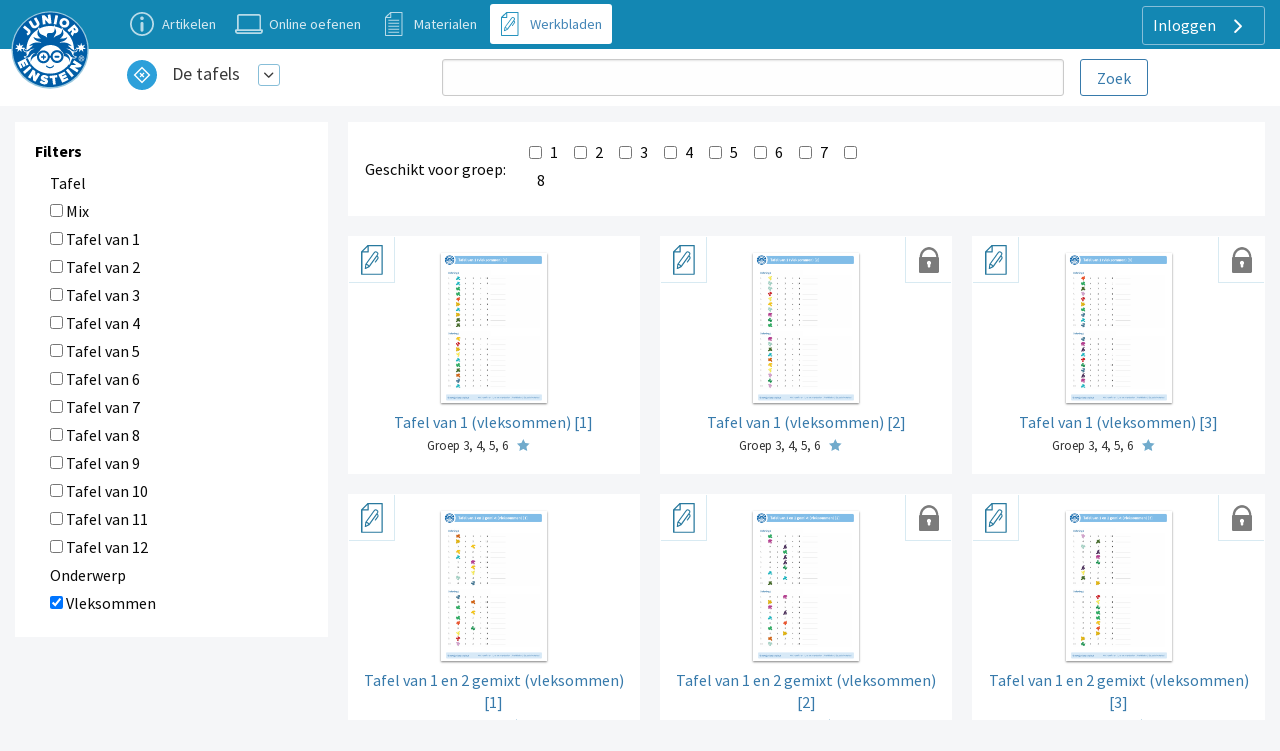

--- FILE ---
content_type: text/html; charset=UTF-8
request_url: https://www.de-tafels-oefenen.nl/werkbladen/tags/@498
body_size: 8513
content:
<!DOCTYPE html>
<html lang="nl-NL">
<head>
    


            <meta charset="UTF-8"/>
<meta name="viewport" content="width=device-width, initial-scale=1">
    



<meta name="generator" content="Junior Einstein BV">

                    <link href="/template/css/app.css?1700" rel="stylesheet" />
        <link href="/template/css/support.css?1700" rel="stylesheet" />
        <link href="/template/css/exercise_table.css?1700" rel="stylesheet" />
        <link href="/template/css/worksheet-section.css?1700" rel="stylesheet"/>
    
    <link href="/template/css/support.css?1700" rel="stylesheet"/>

    <link rel="apple-touch-icon" sizes="180x180"
      href="/template/images/labels/nl_junioreinstein/icons/apple-touch-icon.png?1700">
<link rel="icon" type="image/png" sizes="32x32"
      href="/template/images/labels/nl_junioreinstein/icons/favicon-32x32.png?1700">
<link rel="icon" type="image/png" sizes="16x16"
      href="/template/images/labels/nl_junioreinstein/icons/favicon-16x16.png?1700">
<link rel="manifest" href="/template/images/labels/nl_junioreinstein/icons/site.webmanifest?1700">
<link rel="mask-icon" href="/template/images/labels/nl_junioreinstein/icons/safari-pinned-tab.svg?1700"
      color="#5bbad5">
<meta name="msapplication-TileColor" content="#da532c">
<meta name="theme-color" content="#ffffff">    <script>(function(w,d,u){w.readyQ=[];w.bindReadyQ=[];function p(x,y){if(x=="ready"){w.bindReadyQ.push(y);}else{w.readyQ.push(x);}};var a={ready:p,bind:p};w.$=w.jQuery=function(f){if(f===d||f===u){return a}else{p(f)}}})(window,document)</script>

            <link rel="canonical" href="https://www.de-tafels-oefenen.nl/werkbladen/tags/@498">
    </head>
<body class="nl_junioreinstein support-base">
<div id="audio_wrapper" style="display:none;">
    <audio id="nexus_audio_player" controls="controls">
    </audio>
</div>







    <div style="position: absolute;z-index: 99">
    <a href="https://www.junioreinstein.nl">
        <img src="/template/images/labels/nl_junioreinstein/logo.svg?1700"
             class="logo-large-svg support-logo">
    </a>
</div>

    <div class="grid-x grid-padding-x support-header-container align-middle" style="margin-top: 0">
        <div class="small-12 large-3 xlarge-4 large-order-2 cell support-user-menu-container" style="text-align: right;">
                        <a href="#" class="pulldown-user" style="display: none">
        </a>

    

    <div class="hide-for-small-only">
        <div class="pulldown user-menu" id="user-pulldown-content" style="display:none;">
            
                
                    <div class="grid-container full user-menu-item">
    <a href="https://www.junioreinstein.nl/">
        <div class="grid-x">
                        <div class="cell shrink icon-container">
                    <img src="/template/images/icons/home.svg" alt="Home-icon">
            </div>
                        <div class="cell auto item-title-container" style="text-align: left;">
                Home
            </div>
                            <div class="cell shrink item-arrow-container">
                    <i class="JE-icon-arrow JE-icon-general" style="color:#377aab;"></i>
                </div>

            

        </div>
    </a>
</div>







                                
            
                                
                    <div class="grid-container full user-menu-group">

    <a href="https://www.junioreinstein.nl/online/home">
        <div class="grid-x">
                        <div class="cell auto item-title-container" style="text-align: left;">
                Particulieren
            </div>
                                                            

        </div>
    </a>

    <div class="grid-x">
        <div class="cell">
            
                <div class="grid-container full user-menu-item">
    <a href="https://www.junioreinstein.nl/online/home">
        <div class="grid-x">
                        <div class="cell shrink icon-container">
                    <img src="/template/images/icons/online.svg" alt="Online oefenen-icon">
            </div>
                        <div class="cell auto item-title-container" style="text-align: left;">
                Online oefenen
            </div>
                            <div class="cell shrink item-arrow-container">
                    <i class="JE-icon-arrow JE-icon-general" style="color:#377aab;"></i>
                </div>

            

        </div>
    </a>
</div>







            
                <div class="grid-container full user-menu-item">
    <a href="https://www.junioreinstein.nl/online/subscriptions">
        <div class="grid-x">
                        <div class="cell shrink icon-container">
                    <img src="/template/images/icons/price.svg" alt="Prijzen en bestellen-icon">
            </div>
                        <div class="cell auto item-title-container" style="text-align: left;">
                Prijzen en bestellen
            </div>
                            <div class="cell shrink item-arrow-container">
                    <i class="JE-icon-arrow JE-icon-general" style="color:#377aab;"></i>
                </div>

            

        </div>
    </a>
</div>







            
                <div class="grid-container full user-menu-item">
    <a href="https://www.junioreinstein.nl/online/reviews">
        <div class="grid-x">
                        <div class="cell shrink icon-container">
                    <img src="/template/images/icons/reviews.svg" alt="Reviews-icon">
            </div>
                        <div class="cell auto item-title-container" style="text-align: left;">
                Reviews
            </div>
                            <div class="cell shrink item-arrow-container">
                    <i class="JE-icon-arrow JE-icon-general" style="color:#377aab;"></i>
                </div>

            

        </div>
    </a>
</div>







            
                <div class="grid-container full user-menu-item">
    <a href="https://webshop.junioreinstein.nl">
        <div class="grid-x">
                        <div class="cell shrink icon-container">
                    <img src="/template/images/icons/book.svg" alt="Leer- en oefenboeken-icon">
            </div>
                        <div class="cell auto item-title-container" style="text-align: left;">
                Leer- en oefenboeken
            </div>
                            <div class="cell shrink item-arrow-container">
                    <i class="JE-icon-arrow JE-icon-general" style="color:#377aab;"></i>
                </div>

            

        </div>
    </a>
</div>







                    </div>
    </div>


</div>




                
            
                                
                    <div class="grid-container full user-menu-group">

    <a href="https://www.junioreinstein.nl/school">
        <div class="grid-x">
                        <div class="cell auto item-title-container" style="text-align: left;">
                Scholen
            </div>
                                                            

        </div>
    </a>

    <div class="grid-x">
        <div class="cell">
            
                <div class="grid-container full user-menu-item">
    <a href="https://www.junioreinstein.nl/school/online">
        <div class="grid-x">
                        <div class="cell shrink icon-container">
                    <img src="/template/images/icons/online.svg" alt="Online leer- en oefenplatform-icon">
            </div>
                        <div class="cell auto item-title-container" style="text-align: left;">
                Online leer- en oefenplatform
            </div>
                            <div class="cell shrink item-arrow-container">
                    <i class="JE-icon-arrow JE-icon-general" style="color:#377aab;"></i>
                </div>

            

        </div>
    </a>
</div>







            
                <div class="grid-container full user-menu-item">
    <a href="https://www.junioreinstein.nl/school/worksheet">
        <div class="grid-x">
                        <div class="cell shrink icon-container">
                    <img src="/template/images/icons/worksheet.svg" alt="Premium werkbladencollectie-icon">
            </div>
                        <div class="cell auto item-title-container" style="text-align: left;">
                Premium werkbladencollectie
            </div>
                            <div class="cell shrink item-arrow-container">
                    <i class="JE-icon-arrow JE-icon-general" style="color:#377aab;"></i>
                </div>

            

        </div>
    </a>
</div>







            
                <div class="grid-container full user-menu-item">
    <a href="https://www.junioreinstein.nl/school/publisher">
        <div class="grid-x">
                        <div class="cell shrink icon-container">
                    <img src="/template/images/icons/book.svg" alt="Educatieve boeken-icon">
            </div>
                        <div class="cell auto item-title-container" style="text-align: left;">
                Educatieve boeken
            </div>
                            <div class="cell shrink item-arrow-container">
                    <i class="JE-icon-arrow JE-icon-general" style="color:#377aab;"></i>
                </div>

            

        </div>
    </a>
</div>







                    </div>
    </div>


</div>




                
            
                
                    <div class="grid-container full user-menu-item">
    <a href="https://www.junioreinstein.nl/instruction/faq">
        <div class="grid-x">
                        <div class="cell shrink icon-container">
                    <img src="/template/images/icons/faq.svg" alt="Veelgestelde vragen-icon">
            </div>
                        <div class="cell auto item-title-container" style="text-align: left;">
                Veelgestelde vragen
            </div>
                            <div class="cell shrink item-arrow-container">
                    <i class="JE-icon-arrow JE-icon-general" style="color:#377aab;"></i>
                </div>

            

        </div>
    </a>
</div>







                                
            
                                
                    <div class="grid-container full user-menu-group">

    <a href="https://www.junioreinstein.nl/about/home">
        <div class="grid-x">
                        <div class="cell auto item-title-container" style="text-align: left;">
                Over Junior Einstein
            </div>
                                                            

        </div>
    </a>

    <div class="grid-x">
        <div class="cell">
            
                <div class="grid-container full user-menu-item">
    <a href="https://www.junioreinstein.nl/vacancy">
        <div class="grid-x">
                        <div class="cell shrink icon-container">
                    <img src="/template/images/icons/vacancies.svg" alt="Vacatures-icon">
            </div>
                        <div class="cell auto item-title-container" style="text-align: left;">
                Vacatures
            </div>
                            <div class="cell shrink item-arrow-container">
                    <i class="JE-icon-arrow JE-icon-general" style="color:#377aab;"></i>
                </div>

            

        </div>
    </a>
</div>







            
                <div class="grid-container full user-menu-item">
    <a href="https://www.junioreinstein.nl/contact">
        <div class="grid-x">
                        <div class="cell shrink icon-container">
                    <img src="/template/images/icons/contact.svg" alt="Contact-icon">
            </div>
                        <div class="cell auto item-title-container" style="text-align: left;">
                Contact
            </div>
                            <div class="cell shrink item-arrow-container">
                    <i class="JE-icon-arrow JE-icon-general" style="color:#377aab;"></i>
                </div>

            

        </div>
    </a>
</div>







            
                <div class="grid-container full user-menu-item">
    <a href="https://www.junioreinstein.nl/about/team">
        <div class="grid-x">
                        <div class="cell shrink icon-container">
                    <img src="/template/images/icons/team.svg" alt="Team-icon">
            </div>
                        <div class="cell auto item-title-container" style="text-align: left;">
                Team
            </div>
                            <div class="cell shrink item-arrow-container">
                    <i class="JE-icon-arrow JE-icon-general" style="color:#377aab;"></i>
                </div>

            

        </div>
    </a>
</div>







                    </div>
    </div>


</div>




                
            
                
                    <div class="grid-container full user-menu-item">
    <a href="https://www.junioreinstein.nl/login">
        <div class="grid-x">
                        <div class="cell shrink icon-container">
                    <img src="/template/images/icons/login.svg" alt="Inloggen-icon">
            </div>
                        <div class="cell auto item-title-container" style="text-align: left;">
                Inloggen
            </div>
                            <div class="cell shrink item-arrow-container">
                    <i class="JE-icon-arrow JE-icon-general" style="color:#377aab;"></i>
                </div>

            

        </div>
    </a>
</div>







                                
                    </div>
    </div>


            <div class="show-for-large">
            <div class="text-right user-anon-buttons" style="">

                                    <a href="/login" class="button hollow ghost radius icon">
                        Inloggen
                        <i class="JE-icon-arrow JE-icon-general default-icon right"></i>
                    </a>
                
            </div>
        </div>
    

    <div class="hide-for-large">
        <button id="hamburger-menu" class="button radius hollow  menu-icon float-right" type="button"
                style="border: none;">
            <i class="JE-icon-menu default-icon JE-icon-general right"></i>
        </button>
    </div>



        </div>
        <div class="small-8 medium-11 large-8 xlarge-7 medium-offset-1  large-order-1 cell">
            <ul class="inline-list support-menu new-menu show-for-medium">


                
                                            <li class="">
                            <a href="/uitleg-artikelen">
                                <div style="display:table">
                                    <div class="support-menu-icon Article"></div>
                                    <div class="support-menu-label">
                                        Artikelen                                    </div>
                                </div>
                            </a>
                        </li>
                    
                                                                                                    

                
                    
                                            <li>
                            <a href="/start">
                                <div style="display:table">
                                    <div class="support-menu-icon Exercise"></div>
                                    <div class="support-menu-label">
                                        Online oefenen                                    </div>
                                </div>
                            </a>
                        </li>
                                                                                                    

                
                    
                                                                                    <li class="">
                            <a href="/ondersteunende-materialen">
                                <div style="display:table">
                                    <div class="support-menu-icon LearningResource"></div>
                                    <div class="support-menu-label">
                                        Materialen                                    </div>
                                </div>
                            </a>
                        </li>
                                                            

                
                    
                                                                                                    

                
                    
                                                                                                                            <li class="active">
                            <a href="/werkbladen">
                                <div style="display:table">
                                    <div class="support-menu-icon Worksheet"></div>
                                    <div class="support-menu-label">Werkbladen</div>
                                </div>
                            </a>
                        </li>
                    

                
                    
                                                                                                    

                
            </ul>
        </div>
    </div>

<div id="mobile-menu"></div>

<div class="grid-container full">
    <div class="grid-x grid-padding-x support-header-second-row" style="background-color: #fff;">

        <div class="small-12 large-offset-1 medium-5 large-3  cell">
            <div class="grid-x pulldown-subsite" style="margin-top: 7px;margin-bottom: 7px;height: 40px;">
                <div class="cell shrink">
                    <img src="https://assets.junioreinstein.nl/nl_junioreinstein/misc/icons/1000/276/606d8c2161186_nl.detafelsoefenen.svg" alt=""
                         style="width:30px; height: 30px;margin:0 5px 5px 5px;vertical-align: middle;">

                </div>
                <div class="cell auto user-menu-container">
                    
<table style="width: auto; display:inline-block">
    <tr>
        <td style="padding-left:1rem;padding-right: 0.5rem">
            <a href="https://www.de-tafels-oefenen.nl/all_content" class="white">De tafels</a>
        </td>
        <td>
            <a href="#" class="dropdown-list button small hollow ghost radius pulldown-sites" style="padding:0.2rem;display: inline-block;margin:0;">
                <i class="JE-icon-arrow-down JE-icon-general"></i>
            </a>
        </td>

    </tr>
</table>

<div id="pulldown-sites-content" class="pulldown" style="display:none;">
    

                    
                <a href="https://www.rekenen-oefenen.nl/all_content?nwt=" class="pulldown-row pulldown-row-sites">
                    <img class="JE-icon-general" src="https://assets.junioreinstein.nl/nl_junioreinstein/misc/icons/1000/267/606d98d2ca6c0_nl.rekenenoefenen.svg" style="width:30px; height: 30px; margin-right: 5px;">
                    Rekenen
                </a>

            
        

    

                    
                <a href="https://www.taal-oefenen.nl/all_content?nwt=" class="pulldown-row pulldown-row-sites">
                    <img class="JE-icon-general" src="https://assets.junioreinstein.nl/nl_junioreinstein/misc/icons/1000/268/606d98f45718f_nl.taaloefenen.svg" style="width:30px; height: 30px; margin-right: 5px;">
                    Taal
                </a>

            
        

    

                    
                <a href="https://www.begrijpend-lezen-oefenen.nl/all_content?nwt=" class="pulldown-row pulldown-row-sites">
                    <img class="JE-icon-general" src="https://assets.junioreinstein.nl/nl_junioreinstein/misc/icons/1000/270/606d857463951_nl.begrijpendlezenoefenen.svg" style="width:30px; height: 30px; margin-right: 5px;">
                    Begrijpend lezen
                </a>

            
        

    

                    
                <a href="https://www.ieptoets-oefenen.nl/all_content?nwt=" class="pulldown-row pulldown-row-sites">
                    <img class="JE-icon-general" src="https://assets.junioreinstein.nl/nl_junioreinstein/misc/icons/1000/271/606d988a1ef8e_nl.ieptoetsoefenen.svg" style="width:30px; height: 30px; margin-right: 5px;">
                    IEP Toets
                </a>

            
        

    

                    
                <a href="https://www.verkeer-oefenen.nl/all_content?nwt=" class="pulldown-row pulldown-row-sites">
                    <img class="JE-icon-general" src="https://assets.junioreinstein.nl/nl_junioreinstein/misc/icons/1000/272/606d990a8e1a6_nl.verkeeroefenen.svg" style="width:30px; height: 30px; margin-right: 5px;">
                    Verkeer
                </a>

            
        

    

                    
                <a href="https://www.natuur-en-techniek-oefenen.nl/all_content?nwt=" class="pulldown-row pulldown-row-sites">
                    <img class="JE-icon-general" src="https://assets.junioreinstein.nl/nl_junioreinstein/misc/icons/1000/273/606d98c5c8ee0_nl.natuurentechniekoefenen.svg" style="width:30px; height: 30px; margin-right: 5px;">
                    Natuur &amp; techniek
                </a>

            
        

    

                    
                <a href="https://www.geschiedenis-oefenen.nl/all_content?nwt=" class="pulldown-row pulldown-row-sites">
                    <img class="JE-icon-general" src="https://assets.junioreinstein.nl/nl_junioreinstein/misc/icons/1000/274/606d8c36b0c90_nl.geschiedenisoefenen.svg" style="width:30px; height: 30px; margin-right: 5px;">
                    Geschiedenis
                </a>

            
        

    

                    
                <a href="https://www.aardrijkskunde-oefenen.nl/all_content?nwt=" class="pulldown-row pulldown-row-sites">
                    <img class="JE-icon-general" src="https://assets.junioreinstein.nl/nl_junioreinstein/misc/icons/1000/275/606d85f90531a_nl.aardrijkskundeoefenen.svg" style="width:30px; height: 30px; margin-right: 5px;">
                    Aardrijkskunde
                </a>

            
        

    

                    
                <a href="https://www.de-tafels-oefenen.nl/all_content?nwt=" class="pulldown-row pulldown-row-sites">
                    <img class="JE-icon-general" src="https://assets.junioreinstein.nl/nl_junioreinstein/misc/icons/1000/276/606d8c2161186_nl.detafelsoefenen.svg" style="width:30px; height: 30px; margin-right: 5px;">
                    De tafels
                </a>

            
        

    

                    
                <a href="https://www.levensbeschouwing-oefenen.nl/all_content?nwt=" class="pulldown-row pulldown-row-sites">
                    <img class="JE-icon-general" src="https://assets.junioreinstein.nl/nl_junioreinstein/misc/icons/1000/277/606d98bb0030e_nl.levensbeschouwingoefenen.svg" style="width:30px; height: 30px; margin-right: 5px;">
                    Levensbeschouwing
                </a>

            
        

    

                    
                <a href="https://www.topo-oefenen.nl/all_content?nwt=" class="pulldown-row pulldown-row-sites">
                    <img class="JE-icon-general" src="https://assets.junioreinstein.nl/nl_junioreinstein/misc/icons/1000/278/606d99008853a_nl.topooefenen.svg" style="width:30px; height: 30px; margin-right: 5px;">
                    Topo
                </a>

            
        

    

                    
                <a href="https://www.kleuters-oefenen.nl/all_content?nwt=" class="pulldown-row pulldown-row-sites">
                    <img class="JE-icon-general" src="https://assets.junioreinstein.nl/nl_junioreinstein/misc/icons/1000/306/606d989b72c87_nl.kleutersoefenen.svg" style="width:30px; height: 30px; margin-right: 5px;">
                    Kleuters
                </a>

            
        

    

                    
                <a href="https://www.junioreinstein.nl/all_content?nwt=" class="pulldown-row pulldown-row-sites">
                    <img class="JE-icon-general" src="https://assets.junioreinstein.nl/nl_junioreinstein/misc/icons/1000/308/606d98937d9ee_nl.junioreinstein.svg" style="width:30px; height: 30px; margin-right: 5px;">
                    JE Leerdoelen
                </a>

            
        

    

                    
                <a href="https://www.engels-oefenen.nl/all_content?nwt=" class="pulldown-row pulldown-row-sites">
                    <img class="JE-icon-general" src="https://assets.junioreinstein.nl/nl_junioreinstein/misc/icons/1000/312/606d8c2c91015_nl.engelsoefenen.svg" style="width:30px; height: 30px; margin-right: 5px;">
                    Engels
                </a>

            
        

    

                    
                <a href="https://spelling.junioreinstein.nl/all_content?nwt=" class="pulldown-row pulldown-row-sites">
                    <img class="JE-icon-general" src="https://assets.junioreinstein.nl/nl_junioreinstein/misc/icons/1000/317/5754c31108484d14d13fd636.svg" style="width:30px; height: 30px; margin-right: 5px;">
                    Spelling
                </a>

            
        

    

                    
                <a href="https://automatiseren.junioreinstein.nl/all_content?nwt=" class="pulldown-row pulldown-row-sites">
                    <img class="JE-icon-general" src="https://assets.junioreinstein.nl/nl_junioreinstein/misc/icons/1000/320/3cd42aba71007d67f3d65486.svg" style="width:30px; height: 30px; margin-right: 5px;">
                    Automatiseren
                </a>

            
        

    

                    
                <a href="https://doorstroomtoets.junioreinstein.nl/all_content?nwt=" class="pulldown-row pulldown-row-sites">
                    <img class="JE-icon-general" src="https://assets.junioreinstein.nl/nl_junioreinstein/misc/icons/1000/321/02540189e33e45ff09e18f45.svg" style="width:30px; height: 30px; margin-right: 5px;">
                    Doorstroomtoets
                </a>

            
        

    

                    
                <a href="https://toetsen.junioreinstein.nl/all_content?nwt=" class="pulldown-row pulldown-row-sites">
                    <img class="JE-icon-general" src="https://assets.junioreinstein.nl/nl_junioreinstein/misc/icons/1000/322/abfe953ff9a16135951ca336.svg" style="width:30px; height: 30px; margin-right: 5px;">
                    Toetsen
                </a>

            
        

    

                    
                <a href="https://lvstoetsen.junioreinstein.nl/all_content?nwt=" class="pulldown-row pulldown-row-sites">
                    <img class="JE-icon-general" src="https://assets.junioreinstein.nl/nl_junioreinstein/misc/icons/1000/322/abfe953ff9a16135951ca336.svg" style="width:30px; height: 30px; margin-right: 5px;">
                    LVS-Toetsen
                </a>

            
        

    </div>

<script>

    $(document).ready(function () {
        $('#pulldown-sites-content').show();
        $('.pulldown-sites').tooltipster({
            // we detach the element from the page and give it to Tooltipster to serve as content
            content: $('#pulldown-sites-content').detach(),
            // if you use a single element as content for several tooltips, set this option to true
            contentCloning: false,
            theme: ['tooltipster-light', 'pulldown-menu'],
            interactive: true,
            trigger: 'custom',
            triggerOpen: {
                mouseenter: true,
                touchstart: true
            },
            triggerClose: {
                mouseleave: true,
                scroll: true,
                tap: true
            }
        });
    });
</script>                </div>


            </div>
        </div>
        
            <div class="small-12 medium-offset-0 medium-7 large-7 xxlarge-6  cell search-holder end">

                <form id="nexus-search-bar" action="/search/query_suggestion">
    <div class="grid-x">
        <div class="cell auto" style="position:relative;">
            <input type="search" style="border-radius:3px;margin-bottom: 0" name="nexusSearchTerm"
                   value=""
                   autocomplete="off"/>
            <div id="nexus-highlight-holder" style=""></div>
        </div>
        <div class="cell shrink">
            <input id="nexus-search-submit" type="submit" value="Zoek"
                   class="button hollow radius" style="padding:10px 1em 9px 1em;margin-bottom: 0;margin-left: 1rem;">
        </div>
    </div>


    <input type="hidden" name="engineName" value="nl-junioreinstein-content-objects">
    <input type="hidden" name="submitActionRoute-name" value="/search/content">
    <input type="hidden" name="token" value="d9e4896ce1d2eacb70e0d0d92.mALCG7HPdvYdIZCGLLrxSgFmoESr25HOUUE56kDd_ak.1m6TctOmLpN4SejAVe2iP0VVlg7MkOuLYgljsjKlmf_qcrd0_7lbukxo8w">
</form>




            </div>

        

    </div>

</div>









<div class="row small-collapse medium-uncollapse">
    
    <div class="small-12 xxlarge-12 columns support" >
        

<noscript>
    <style type="text/css">
        .pagecontainer {display:none;}
    </style>
    <div class="noscriptmsg">
        <div class="callout error">
            Je hebt javascript niet geactiveerd. Je kunt zonder javascript deze site niet gebruiken.        </div>

    </div>
</noscript>


        

    <div class="row collapse" style="margin-top: 1rem;">
    <div class="small-12 show-for-large large-3 columns">
        <div class="panel tag-filter">
            <h3>Filters</h3>

            <form name="content_object_tag" method="post" novalidate="novalidate">
            
            <div id="content_object_tag">    <div class="row">
        <div class="large-12 columns">
                    <label class="">Tafel</label>
                    <div id="content_object_tag_group_e1b6eff17e8851f8662b4774ae7af8af">
                                            <div class="checkbox">
                                    
            <label class="">
        <input type="checkbox" id="content_object_tag_group_e1b6eff17e8851f8662b4774ae7af8af_0" name="content_object_tag[group_e1b6eff17e8851f8662b4774ae7af8af][]" onClick="this.form.submit();" value="501" />
        Mix
        </label>
    
        </div>
    
                                            <div class="checkbox">
                                    
            <label class="">
        <input type="checkbox" id="content_object_tag_group_e1b6eff17e8851f8662b4774ae7af8af_1" name="content_object_tag[group_e1b6eff17e8851f8662b4774ae7af8af][]" onClick="this.form.submit();" value="510" />
        Tafel van 1
        </label>
    
        </div>
    
                                            <div class="checkbox">
                                    
            <label class="">
        <input type="checkbox" id="content_object_tag_group_e1b6eff17e8851f8662b4774ae7af8af_2" name="content_object_tag[group_e1b6eff17e8851f8662b4774ae7af8af][]" onClick="this.form.submit();" value="513" />
        Tafel van 2
        </label>
    
        </div>
    
                                            <div class="checkbox">
                                    
            <label class="">
        <input type="checkbox" id="content_object_tag_group_e1b6eff17e8851f8662b4774ae7af8af_3" name="content_object_tag[group_e1b6eff17e8851f8662b4774ae7af8af][]" onClick="this.form.submit();" value="516" />
        Tafel van 3
        </label>
    
        </div>
    
                                            <div class="checkbox">
                                    
            <label class="">
        <input type="checkbox" id="content_object_tag_group_e1b6eff17e8851f8662b4774ae7af8af_4" name="content_object_tag[group_e1b6eff17e8851f8662b4774ae7af8af][]" onClick="this.form.submit();" value="519" />
        Tafel van 4
        </label>
    
        </div>
    
                                            <div class="checkbox">
                                    
            <label class="">
        <input type="checkbox" id="content_object_tag_group_e1b6eff17e8851f8662b4774ae7af8af_5" name="content_object_tag[group_e1b6eff17e8851f8662b4774ae7af8af][]" onClick="this.form.submit();" value="522" />
        Tafel van 5
        </label>
    
        </div>
    
                                            <div class="checkbox">
                                    
            <label class="">
        <input type="checkbox" id="content_object_tag_group_e1b6eff17e8851f8662b4774ae7af8af_6" name="content_object_tag[group_e1b6eff17e8851f8662b4774ae7af8af][]" onClick="this.form.submit();" value="525" />
        Tafel van 6
        </label>
    
        </div>
    
                                            <div class="checkbox">
                                    
            <label class="">
        <input type="checkbox" id="content_object_tag_group_e1b6eff17e8851f8662b4774ae7af8af_7" name="content_object_tag[group_e1b6eff17e8851f8662b4774ae7af8af][]" onClick="this.form.submit();" value="528" />
        Tafel van 7
        </label>
    
        </div>
    
                                            <div class="checkbox">
                                    
            <label class="">
        <input type="checkbox" id="content_object_tag_group_e1b6eff17e8851f8662b4774ae7af8af_8" name="content_object_tag[group_e1b6eff17e8851f8662b4774ae7af8af][]" onClick="this.form.submit();" value="531" />
        Tafel van 8
        </label>
    
        </div>
    
                                            <div class="checkbox">
                                    
            <label class="">
        <input type="checkbox" id="content_object_tag_group_e1b6eff17e8851f8662b4774ae7af8af_9" name="content_object_tag[group_e1b6eff17e8851f8662b4774ae7af8af][]" onClick="this.form.submit();" value="534" />
        Tafel van 9
        </label>
    
        </div>
    
                                            <div class="checkbox">
                                    
            <label class="">
        <input type="checkbox" id="content_object_tag_group_e1b6eff17e8851f8662b4774ae7af8af_10" name="content_object_tag[group_e1b6eff17e8851f8662b4774ae7af8af][]" onClick="this.form.submit();" value="537" />
        Tafel van 10
        </label>
    
        </div>
    
                                            <div class="checkbox">
                                    
            <label class="">
        <input type="checkbox" id="content_object_tag_group_e1b6eff17e8851f8662b4774ae7af8af_11" name="content_object_tag[group_e1b6eff17e8851f8662b4774ae7af8af][]" onClick="this.form.submit();" value="540" />
        Tafel van 11
        </label>
    
        </div>
    
                                            <div class="checkbox">
                                    
            <label class="">
        <input type="checkbox" id="content_object_tag_group_e1b6eff17e8851f8662b4774ae7af8af_12" name="content_object_tag[group_e1b6eff17e8851f8662b4774ae7af8af][]" onClick="this.form.submit();" value="543" />
        Tafel van 12
        </label>
    
        </div>
    
                    </div>
    
            
        </div>
    </div>    <div class="row">
        <div class="large-12 columns">
                    <label class="">Onderwerp</label>
                    <div id="content_object_tag_group_dcf547ef7b43dc3cb47d29938cb23c37">
                                            <div class="checkbox">
                                    
            <label class="">
        <input type="checkbox" id="content_object_tag_group_dcf547ef7b43dc3cb47d29938cb23c37_0" name="content_object_tag[group_dcf547ef7b43dc3cb47d29938cb23c37][]" onClick="this.form.submit();" value="498" checked="checked" />
        Vleksommen
        </label>
    
        </div>
    
                    </div>
    
            
        </div>
    </div><input type="hidden" id="content_object_tag__token" name="content_object_tag[_token]" value="bf00f5bc.B8NvoiFGjovx2VjrvTgyBUq-b-bRE9H9OzYrE3hucw8.Za4D8X421sCIoByO_2pASTuJB4i4XoGNc2EcXQ0jG31U9xvaZ3XovZC0HQ" /></div>
            </form>


        </div>

    </div>
    <div class="small-12 large-9 columns">
        <div class="row show-for-large" style="padding-left:20px;margin-bottom: 20px;">
            <div class="small-12 columns panel">
                <table>
                    <tbody>
                    <tr>
                        <td width="30%">
                            Geschikt voor groep:                        </td>
                        <td width="99%" style="padding: 10px 0 0 5px;">

                            <form name="grade_filter" method="post" novalidate="novalidate">
                            <div id="grade_filter">        <div id="grade_filter_grade-nexus-form-field"
             class="row collapse nexus-form-field ">

            <div style="margin-bottom: 0">

                <div class="nexus-form-field-label-wrapper">
                    </div>

                <div id="grade_filter_grade-nexus-form-field-input-element" class="nexus-form-field-input-element"><div id="grade_filter_grade"><input type="checkbox" id="grade_filter_grade_0" name="grade_filter[grade][]" onChange="this.form.submit();" value="1" /><label for="grade_filter_grade_0">1</label><input type="checkbox" id="grade_filter_grade_1" name="grade_filter[grade][]" onChange="this.form.submit();" value="2" /><label for="grade_filter_grade_1">2</label><input type="checkbox" id="grade_filter_grade_2" name="grade_filter[grade][]" onChange="this.form.submit();" value="3" /><label for="grade_filter_grade_2">3</label><input type="checkbox" id="grade_filter_grade_3" name="grade_filter[grade][]" onChange="this.form.submit();" value="4" /><label for="grade_filter_grade_3">4</label><input type="checkbox" id="grade_filter_grade_4" name="grade_filter[grade][]" onChange="this.form.submit();" value="5" /><label for="grade_filter_grade_4">5</label><input type="checkbox" id="grade_filter_grade_5" name="grade_filter[grade][]" onChange="this.form.submit();" value="6" /><label for="grade_filter_grade_5">6</label><input type="checkbox" id="grade_filter_grade_6" name="grade_filter[grade][]" onChange="this.form.submit();" value="7" /><label for="grade_filter_grade_6">7</label><input type="checkbox" id="grade_filter_grade_7" name="grade_filter[grade][]" onChange="this.form.submit();" value="8" /><label for="grade_filter_grade_7">8</label></div><ul id="grade_filter_grade-error-messages" class="nexus-error-messages">
                                            </ul>
                </div>

            </div>
        </div>
    <input type="hidden" id="grade_filter__token" name="grade_filter[_token]" value="0955.g9SI9tkDrq8wfYVuV8w4opoUPW7TVosbF3VsCA0t4lw.sLDCmrxQl8ACS-AaZYVa6ftiWB2dFMNCTz1UekQakS-3jtuSnHnZ2V1JyA" /></div>
                            </form>
                        </td>
                    </tr>
                    </tbody>
                </table>

            </div>

        </div>


        <div class="row small-up-1 medium-up-2 large-up-3 xxlarge-up-4 tag-support-block-area collapse">

            
                <div class="column column-block support-block-container">

    <a href="https://www.de-tafels-oefenen.nl/werkbladen/de-tafel-van-1/tafel-van-1-vleksommen-1">
        <div class="support-block worksheet">

            
            <div class="support-type-indicator worksheet">
            </div>

            <div class="thumb-container">
                <img class="dropshadow" src="https://assets.junioreinstein.nl/nl_junioreinstein/worksheet/35000/34266/5f1fbe6621812.png">
            </div>
            <div class="thumb-name">
                <span class="name-support">Tafel van 1 (vleksommen) [1]</span>
                <div>
                    <span class="thumb-short-info">
                                    Groep 3, 4, 5, 6
                                    </span>
                                            <div class="difficulty-stars stars-1">&nbsp;</div>
                    
                </div>
            </div>

        </div>
    </a>
</div>



            
                <div class="column column-block support-block-container">

    <a href="https://www.de-tafels-oefenen.nl/werkbladen/de-tafel-van-1/tafel-van-1-vleksommen-2">
        <div class="support-block worksheet">

                            <div class="premium-icon-holder">
                </div>
            
            <div class="support-type-indicator worksheet">
            </div>

            <div class="thumb-container">
                <img class="dropshadow" src="https://assets.junioreinstein.nl/nl_junioreinstein/worksheet/35000/34302/5f1fbe6f26fb1.png">
            </div>
            <div class="thumb-name">
                <span class="name-support">Tafel van 1 (vleksommen) [2]</span>
                <div>
                    <span class="thumb-short-info">
                                    Groep 3, 4, 5, 6
                                    </span>
                                            <div class="difficulty-stars stars-1">&nbsp;</div>
                    
                </div>
            </div>

        </div>
    </a>
</div>



            
                <div class="column column-block support-block-container">

    <a href="https://www.de-tafels-oefenen.nl/werkbladen/de-tafel-van-1/tafel-van-1-vleksommen-3">
        <div class="support-block worksheet">

                            <div class="premium-icon-holder">
                </div>
            
            <div class="support-type-indicator worksheet">
            </div>

            <div class="thumb-container">
                <img class="dropshadow" src="https://assets.junioreinstein.nl/nl_junioreinstein/worksheet/35000/34338/5f1fbe81242f6.png">
            </div>
            <div class="thumb-name">
                <span class="name-support">Tafel van 1 (vleksommen) [3]</span>
                <div>
                    <span class="thumb-short-info">
                                    Groep 3, 4, 5, 6
                                    </span>
                                            <div class="difficulty-stars stars-1">&nbsp;</div>
                    
                </div>
            </div>

        </div>
    </a>
</div>



            
                <div class="column column-block support-block-container">

    <a href="https://www.de-tafels-oefenen.nl/werkbladen/tafel-van-1-en-2-gemixt-vleksommen-1">
        <div class="support-block worksheet">

            
            <div class="support-type-indicator worksheet">
            </div>

            <div class="thumb-container">
                <img class="dropshadow" src="https://assets.junioreinstein.nl/nl_junioreinstein/worksheet/34000/33987/5f1990487984e.png">
            </div>
            <div class="thumb-name">
                <span class="name-support">Tafel van 1 en 2 gemixt (vleksommen) [1]</span>
                <div>
                    <span class="thumb-short-info">
                                    Groep 4, 5, 6
                                    </span>
                                            <div class="difficulty-stars stars-1">&nbsp;</div>
                    
                </div>
            </div>

        </div>
    </a>
</div>



            
                <div class="column column-block support-block-container">

    <a href="https://www.de-tafels-oefenen.nl/werkbladen/tafel-van-1-en-2-gemixt-vleksommen-2">
        <div class="support-block worksheet">

                            <div class="premium-icon-holder">
                </div>
            
            <div class="support-type-indicator worksheet">
            </div>

            <div class="thumb-container">
                <img class="dropshadow" src="https://assets.junioreinstein.nl/nl_junioreinstein/worksheet/34000/33990/5f199048aa139.png">
            </div>
            <div class="thumb-name">
                <span class="name-support">Tafel van 1 en 2 gemixt (vleksommen) [2]</span>
                <div>
                    <span class="thumb-short-info">
                                    Groep 4, 5, 6
                                    </span>
                                            <div class="difficulty-stars stars-1">&nbsp;</div>
                    
                </div>
            </div>

        </div>
    </a>
</div>



            
                <div class="column column-block support-block-container">

    <a href="https://www.de-tafels-oefenen.nl/werkbladen/tafel-van-1-en-2-gemixt-vleksommen-3">
        <div class="support-block worksheet">

                            <div class="premium-icon-holder">
                </div>
            
            <div class="support-type-indicator worksheet">
            </div>

            <div class="thumb-container">
                <img class="dropshadow" src="https://assets.junioreinstein.nl/nl_junioreinstein/worksheet/34000/33993/5f199048cf262.png">
            </div>
            <div class="thumb-name">
                <span class="name-support">Tafel van 1 en 2 gemixt (vleksommen) [3]</span>
                <div>
                    <span class="thumb-short-info">
                                    Groep 4, 5, 6
                                    </span>
                                            <div class="difficulty-stars stars-1">&nbsp;</div>
                    
                </div>
            </div>

        </div>
    </a>
</div>



            
                <div class="column column-block support-block-container">

    <a href="https://www.de-tafels-oefenen.nl/werkbladen/tafel-van-1-2-en-10-gemixt-vleksommen-1">
        <div class="support-block worksheet">

            
            <div class="support-type-indicator worksheet">
            </div>

            <div class="thumb-container">
                <img class="dropshadow" src="https://assets.junioreinstein.nl/nl_junioreinstein/worksheet/35000/34068/5f19905e47da0.png">
            </div>
            <div class="thumb-name">
                <span class="name-support">Tafel van 1, 2 en 10 gemixt (vleksommen) [1]</span>
                <div>
                    <span class="thumb-short-info">
                                    Groep 4, 5, 6
                                    </span>
                                            <div class="difficulty-stars stars-2">&nbsp;</div>
                    
                </div>
            </div>

        </div>
    </a>
</div>



            
                <div class="column column-block support-block-container">

    <a href="https://www.de-tafels-oefenen.nl/werkbladen/tafel-van-1-2-en-10-gemixt-vleksommen-2">
        <div class="support-block worksheet">

                            <div class="premium-icon-holder">
                </div>
            
            <div class="support-type-indicator worksheet">
            </div>

            <div class="thumb-container">
                <img class="dropshadow" src="https://assets.junioreinstein.nl/nl_junioreinstein/worksheet/35000/34071/5f19905e6e28c.png">
            </div>
            <div class="thumb-name">
                <span class="name-support">Tafel van 1, 2 en 10 gemixt (vleksommen) [2]</span>
                <div>
                    <span class="thumb-short-info">
                                    Groep 4, 5, 6
                                    </span>
                                            <div class="difficulty-stars stars-2">&nbsp;</div>
                    
                </div>
            </div>

        </div>
    </a>
</div>



            
                <div class="column column-block support-block-container">

    <a href="https://www.de-tafels-oefenen.nl/werkbladen/tafel-van-1-2-en-10-gemixt-vleksommen-3">
        <div class="support-block worksheet">

                            <div class="premium-icon-holder">
                </div>
            
            <div class="support-type-indicator worksheet">
            </div>

            <div class="thumb-container">
                <img class="dropshadow" src="https://assets.junioreinstein.nl/nl_junioreinstein/worksheet/35000/34074/5f19905eaa08a.png">
            </div>
            <div class="thumb-name">
                <span class="name-support">Tafel van 1, 2 en 10 gemixt (vleksommen) [3]</span>
                <div>
                    <span class="thumb-short-info">
                                    Groep 4, 5, 6
                                    </span>
                                            <div class="difficulty-stars stars-2">&nbsp;</div>
                    
                </div>
            </div>

        </div>
    </a>
</div>



            
                <div class="column column-block support-block-container">

    <a href="https://www.de-tafels-oefenen.nl/werkbladen/tafel-van-1-2-en-3-gemixt-vleksommen-1">
        <div class="support-block worksheet">

            
            <div class="support-type-indicator worksheet">
            </div>

            <div class="thumb-container">
                <img class="dropshadow" src="https://assets.junioreinstein.nl/nl_junioreinstein/worksheet/35000/34014/5f19904f3a289.png">
            </div>
            <div class="thumb-name">
                <span class="name-support">Tafel van 1, 2 en 3 gemixt (vleksommen) [1]</span>
                <div>
                    <span class="thumb-short-info">
                                    Groep 4, 5, 6
                                    </span>
                                            <div class="difficulty-stars stars-1">&nbsp;</div>
                    
                </div>
            </div>

        </div>
    </a>
</div>



            
                <div class="column column-block support-block-container">

    <a href="https://www.de-tafels-oefenen.nl/werkbladen/tafel-van-1-2-en-3-gemixt-vleksommen-2">
        <div class="support-block worksheet">

                            <div class="premium-icon-holder">
                </div>
            
            <div class="support-type-indicator worksheet">
            </div>

            <div class="thumb-container">
                <img class="dropshadow" src="https://assets.junioreinstein.nl/nl_junioreinstein/worksheet/35000/34017/5f19904f5e6c9.png">
            </div>
            <div class="thumb-name">
                <span class="name-support">Tafel van 1, 2 en 3 gemixt (vleksommen) [2]</span>
                <div>
                    <span class="thumb-short-info">
                                    Groep 4, 5, 6
                                    </span>
                                            <div class="difficulty-stars stars-1">&nbsp;</div>
                    
                </div>
            </div>

        </div>
    </a>
</div>



            
                <div class="column column-block support-block-container">

    <a href="https://www.de-tafels-oefenen.nl/werkbladen/tafel-van-1-2-en-3-gemixt-vleksommen-3">
        <div class="support-block worksheet">

                            <div class="premium-icon-holder">
                </div>
            
            <div class="support-type-indicator worksheet">
            </div>

            <div class="thumb-container">
                <img class="dropshadow" src="https://assets.junioreinstein.nl/nl_junioreinstein/worksheet/35000/34020/5f19904f7c940.png">
            </div>
            <div class="thumb-name">
                <span class="name-support">Tafel van 1, 2 en 3 gemixt (vleksommen) [3]</span>
                <div>
                    <span class="thumb-short-info">
                                    Groep 4, 5, 6
                                    </span>
                                            <div class="difficulty-stars stars-1">&nbsp;</div>
                    
                </div>
            </div>

        </div>
    </a>
</div>



            
                <div class="column column-block support-block-container">

    <a href="https://www.de-tafels-oefenen.nl/werkbladen/tafel-van-1-2-en-5-gemixt-vleksommen-1">
        <div class="support-block worksheet">

            
            <div class="support-type-indicator worksheet">
            </div>

            <div class="thumb-container">
                <img class="dropshadow" src="https://assets.junioreinstein.nl/nl_junioreinstein/worksheet/34000/33996/5f19904e095f3.png">
            </div>
            <div class="thumb-name">
                <span class="name-support">Tafel van 1, 2 en 5 gemixt (vleksommen) [1]</span>
                <div>
                    <span class="thumb-short-info">
                                    Groep 4, 5, 6
                                    </span>
                                            <div class="difficulty-stars stars-1">&nbsp;</div>
                    
                </div>
            </div>

        </div>
    </a>
</div>



            
                <div class="column column-block support-block-container">

    <a href="https://www.de-tafels-oefenen.nl/werkbladen/tafel-van-1-2-en-5-gemixt-vleksommen-2">
        <div class="support-block worksheet">

                            <div class="premium-icon-holder">
                </div>
            
            <div class="support-type-indicator worksheet">
            </div>

            <div class="thumb-container">
                <img class="dropshadow" src="https://assets.junioreinstein.nl/nl_junioreinstein/worksheet/34000/33999/5f19904e46d94.png">
            </div>
            <div class="thumb-name">
                <span class="name-support">Tafel van 1, 2 en 5 gemixt (vleksommen) [2]</span>
                <div>
                    <span class="thumb-short-info">
                                    Groep 4, 5, 6
                                    </span>
                                            <div class="difficulty-stars stars-1">&nbsp;</div>
                    
                </div>
            </div>

        </div>
    </a>
</div>



            
                <div class="column column-block support-block-container">

    <a href="https://www.de-tafels-oefenen.nl/werkbladen/tafel-van-1-2-en-5-gemixt-vleksommen-3">
        <div class="support-block worksheet">

                            <div class="premium-icon-holder">
                </div>
            
            <div class="support-type-indicator worksheet">
            </div>

            <div class="thumb-container">
                <img class="dropshadow" src="https://assets.junioreinstein.nl/nl_junioreinstein/worksheet/35000/34002/5f19904e721cb.png">
            </div>
            <div class="thumb-name">
                <span class="name-support">Tafel van 1, 2 en 5 gemixt (vleksommen) [3]</span>
                <div>
                    <span class="thumb-short-info">
                                    Groep 4, 5, 6
                                    </span>
                                            <div class="difficulty-stars stars-1">&nbsp;</div>
                    
                </div>
            </div>

        </div>
    </a>
</div>



            
                <div class="column column-block support-block-container">

    <a href="https://www.de-tafels-oefenen.nl/werkbladen/tafel-van-1-2-3-en-4-gemixt-vleksommen-1">
        <div class="support-block worksheet">

            
            <div class="support-type-indicator worksheet">
            </div>

            <div class="thumb-container">
                <img class="dropshadow" src="https://assets.junioreinstein.nl/nl_junioreinstein/worksheet/35000/34023/5f19904faaf94.png">
            </div>
            <div class="thumb-name">
                <span class="name-support">Tafel van 1, 2, 3 en 4 gemixt (vleksommen) [1]</span>
                <div>
                    <span class="thumb-short-info">
                                    Groep 4, 5, 6
                                    </span>
                                            <div class="difficulty-stars stars-2">&nbsp;</div>
                    
                </div>
            </div>

        </div>
    </a>
</div>



            
                <div class="column column-block support-block-container">

    <a href="https://www.de-tafels-oefenen.nl/werkbladen/tafel-van-1-2-3-en-4-gemixt-vleksommen-2">
        <div class="support-block worksheet">

                            <div class="premium-icon-holder">
                </div>
            
            <div class="support-type-indicator worksheet">
            </div>

            <div class="thumb-container">
                <img class="dropshadow" src="https://assets.junioreinstein.nl/nl_junioreinstein/worksheet/35000/34026/5f1990557086b.png">
            </div>
            <div class="thumb-name">
                <span class="name-support">Tafel van 1, 2, 3 en 4 gemixt (vleksommen) [2]</span>
                <div>
                    <span class="thumb-short-info">
                                    Groep 4, 5, 6
                                    </span>
                                            <div class="difficulty-stars stars-2">&nbsp;</div>
                    
                </div>
            </div>

        </div>
    </a>
</div>



            
                <div class="column column-block support-block-container">

    <a href="https://www.de-tafels-oefenen.nl/werkbladen/tafel-van-1-2-3-en-4-gemixt-vleksommen-3">
        <div class="support-block worksheet">

                            <div class="premium-icon-holder">
                </div>
            
            <div class="support-type-indicator worksheet">
            </div>

            <div class="thumb-container">
                <img class="dropshadow" src="https://assets.junioreinstein.nl/nl_junioreinstein/worksheet/35000/34029/5f199055b9b15.png">
            </div>
            <div class="thumb-name">
                <span class="name-support">Tafel van 1, 2, 3 en 4 gemixt (vleksommen) [3]</span>
                <div>
                    <span class="thumb-short-info">
                                    Groep 4, 5, 6
                                    </span>
                                            <div class="difficulty-stars stars-2">&nbsp;</div>
                    
                </div>
            </div>

        </div>
    </a>
</div>



            
                <div class="column column-block support-block-container">

    <a href="https://www.de-tafels-oefenen.nl/werkbladen/tafel-van-1-2-5-en-10-gemixt-vleksommen-1">
        <div class="support-block worksheet">

            
            <div class="support-type-indicator worksheet">
            </div>

            <div class="thumb-container">
                <img class="dropshadow" src="https://assets.junioreinstein.nl/nl_junioreinstein/worksheet/35000/34005/5f19904ea4840.png">
            </div>
            <div class="thumb-name">
                <span class="name-support">Tafel van 1, 2, 5 en 10 gemixt (vleksommen) [1]</span>
                <div>
                    <span class="thumb-short-info">
                                    Groep 4, 5, 6
                                    </span>
                                            <div class="difficulty-stars stars-1">&nbsp;</div>
                    
                </div>
            </div>

        </div>
    </a>
</div>



            
                <div class="column column-block support-block-container">

    <a href="https://www.de-tafels-oefenen.nl/werkbladen/tafel-van-1-2-5-en-10-gemixt-vleksommen-2">
        <div class="support-block worksheet">

                            <div class="premium-icon-holder">
                </div>
            
            <div class="support-type-indicator worksheet">
            </div>

            <div class="thumb-container">
                <img class="dropshadow" src="https://assets.junioreinstein.nl/nl_junioreinstein/worksheet/35000/34008/5f19904ecc99a.png">
            </div>
            <div class="thumb-name">
                <span class="name-support">Tafel van 1, 2, 5 en 10 gemixt (vleksommen) [2]</span>
                <div>
                    <span class="thumb-short-info">
                                    Groep 4, 5, 6
                                    </span>
                                            <div class="difficulty-stars stars-1">&nbsp;</div>
                    
                </div>
            </div>

        </div>
    </a>
</div>



            
                <div class="column column-block support-block-container">

    <a href="https://www.de-tafels-oefenen.nl/werkbladen/tafel-van-1-2-5-en-10-gemixt-vleksommen-3">
        <div class="support-block worksheet">

                            <div class="premium-icon-holder">
                </div>
            
            <div class="support-type-indicator worksheet">
            </div>

            <div class="thumb-container">
                <img class="dropshadow" src="https://assets.junioreinstein.nl/nl_junioreinstein/worksheet/35000/34011/5f19904f133df.png">
            </div>
            <div class="thumb-name">
                <span class="name-support">Tafel van 1, 2, 5 en 10 gemixt (vleksommen) [3]</span>
                <div>
                    <span class="thumb-short-info">
                                    Groep 4, 5, 6
                                    </span>
                                            <div class="difficulty-stars stars-1">&nbsp;</div>
                    
                </div>
            </div>

        </div>
    </a>
</div>



            
                <div class="column column-block support-block-container">

    <a href="https://www.de-tafels-oefenen.nl/werkbladen/de-tafel-van-10/tafel-van-10-vleksommen-1">
        <div class="support-block worksheet">

            
            <div class="support-type-indicator worksheet">
            </div>

            <div class="thumb-container">
                <img class="dropshadow" src="https://assets.junioreinstein.nl/nl_junioreinstein/worksheet/35000/34293/5f1fbe6e9d523.png">
            </div>
            <div class="thumb-name">
                <span class="name-support">Tafel van 10 (vleksommen) [1]</span>
                <div>
                    <span class="thumb-short-info">
                                    Groep 3, 4, 5, 6
                                    </span>
                                            <div class="difficulty-stars stars-1">&nbsp;</div>
                    
                </div>
            </div>

        </div>
    </a>
</div>



            
                <div class="column column-block support-block-container">

    <a href="https://www.de-tafels-oefenen.nl/werkbladen/de-tafel-van-10/tafel-van-10-vleksommen-2">
        <div class="support-block worksheet">

                            <div class="premium-icon-holder">
                </div>
            
            <div class="support-type-indicator worksheet">
            </div>

            <div class="thumb-container">
                <img class="dropshadow" src="https://assets.junioreinstein.nl/nl_junioreinstein/worksheet/35000/34329/5f1fbe78da3cb.png">
            </div>
            <div class="thumb-name">
                <span class="name-support">Tafel van 10 (vleksommen) [2]</span>
                <div>
                    <span class="thumb-short-info">
                                    Groep 3, 4, 5, 6
                                    </span>
                                            <div class="difficulty-stars stars-1">&nbsp;</div>
                    
                </div>
            </div>

        </div>
    </a>
</div>



            
                <div class="column column-block support-block-container">

    <a href="https://www.de-tafels-oefenen.nl/werkbladen/de-tafel-van-10/tafel-van-10-vleksommen-3">
        <div class="support-block worksheet">

                            <div class="premium-icon-holder">
                </div>
            
            <div class="support-type-indicator worksheet">
            </div>

            <div class="thumb-container">
                <img class="dropshadow" src="https://assets.junioreinstein.nl/nl_junioreinstein/worksheet/35000/34365/5f1fbe82b1e35.png">
            </div>
            <div class="thumb-name">
                <span class="name-support">Tafel van 10 (vleksommen) [3]</span>
                <div>
                    <span class="thumb-short-info">
                                    Groep 3, 4, 5, 6
                                    </span>
                                            <div class="difficulty-stars stars-1">&nbsp;</div>
                    
                </div>
            </div>

        </div>
    </a>
</div>



            
                <div class="column column-block support-block-container">

    <a href="https://www.de-tafels-oefenen.nl/werkbladen/tafel-van-10-11-en-12-gemixt-vleksommen-1">
        <div class="support-block worksheet">

            
            <div class="support-type-indicator worksheet">
            </div>

            <div class="thumb-container">
                <img class="dropshadow" src="https://assets.junioreinstein.nl/nl_junioreinstein/worksheet/35000/34140/5f1990781f97b.png">
            </div>
            <div class="thumb-name">
                <span class="name-support">Tafel van 10, 11 en 12 gemixt (vleksommen) [1]</span>
                <div>
                    <span class="thumb-short-info">
                                    Groep 4, 5, 6, 7, 8
                                    </span>
                                            <div class="difficulty-stars stars-3">&nbsp;</div>
                    
                </div>
            </div>

        </div>
    </a>
</div>



            
                <div class="column column-block support-block-container">

    <a href="https://www.de-tafels-oefenen.nl/werkbladen/tafel-van-10-11-en-12-gemixt-vleksommen-2">
        <div class="support-block worksheet">

                            <div class="premium-icon-holder">
                </div>
            
            <div class="support-type-indicator worksheet">
            </div>

            <div class="thumb-container">
                <img class="dropshadow" src="https://assets.junioreinstein.nl/nl_junioreinstein/worksheet/35000/34143/5f19907847063.png">
            </div>
            <div class="thumb-name">
                <span class="name-support">Tafel van 10, 11 en 12 gemixt (vleksommen) [2]</span>
                <div>
                    <span class="thumb-short-info">
                                    Groep 4, 5, 6, 7, 8
                                    </span>
                                            <div class="difficulty-stars stars-3">&nbsp;</div>
                    
                </div>
            </div>

        </div>
    </a>
</div>



            
                <div class="column column-block support-block-container">

    <a href="https://www.de-tafels-oefenen.nl/werkbladen/tafel-van-10-11-en-12-gemixt-vleksommen-3">
        <div class="support-block worksheet">

                            <div class="premium-icon-holder">
                </div>
            
            <div class="support-type-indicator worksheet">
            </div>

            <div class="thumb-container">
                <img class="dropshadow" src="https://assets.junioreinstein.nl/nl_junioreinstein/worksheet/35000/34146/5f19907e47367.png">
            </div>
            <div class="thumb-name">
                <span class="name-support">Tafel van 10, 11 en 12 gemixt (vleksommen) [3]</span>
                <div>
                    <span class="thumb-short-info">
                                    Groep 4, 5, 6, 7, 8
                                    </span>
                                            <div class="difficulty-stars stars-3">&nbsp;</div>
                    
                </div>
            </div>

        </div>
    </a>
</div>



            
                <div class="column column-block support-block-container">

    <a href="https://www.de-tafels-oefenen.nl/werkbladen/de-tafel-van-11/tafel-van-11-vleksommen-1">
        <div class="support-block worksheet">

            
            <div class="support-type-indicator worksheet">
            </div>

            <div class="thumb-container">
                <img class="dropshadow" src="https://assets.junioreinstein.nl/nl_junioreinstein/worksheet/35000/34296/5f1fbe6ec6b19.png">
            </div>
            <div class="thumb-name">
                <span class="name-support">Tafel van 11 (vleksommen) [1]</span>
                <div>
                    <span class="thumb-short-info">
                                    Groep 3, 4, 5, 6
                                    </span>
                                            <div class="difficulty-stars stars-3">&nbsp;</div>
                    
                </div>
            </div>

        </div>
    </a>
</div>



            
                <div class="column column-block support-block-container">

    <a href="https://www.de-tafels-oefenen.nl/werkbladen/de-tafel-van-11/tafel-van-11-vleksommen-2">
        <div class="support-block worksheet">

                            <div class="premium-icon-holder">
                </div>
            
            <div class="support-type-indicator worksheet">
            </div>

            <div class="thumb-container">
                <img class="dropshadow" src="https://assets.junioreinstein.nl/nl_junioreinstein/worksheet/35000/34332/5f1fbe790f63c.png">
            </div>
            <div class="thumb-name">
                <span class="name-support">Tafel van 11 (vleksommen) [2]</span>
                <div>
                    <span class="thumb-short-info">
                                    Groep 3, 4, 5, 6
                                    </span>
                                            <div class="difficulty-stars stars-3">&nbsp;</div>
                    
                </div>
            </div>

        </div>
    </a>
</div>



            
                <div class="column column-block support-block-container">

    <a href="https://www.de-tafels-oefenen.nl/werkbladen/de-tafel-van-11/tafel-van-11-vleksommen-3">
        <div class="support-block worksheet">

                            <div class="premium-icon-holder">
                </div>
            
            <div class="support-type-indicator worksheet">
            </div>

            <div class="thumb-container">
                <img class="dropshadow" src="https://assets.junioreinstein.nl/nl_junioreinstein/worksheet/35000/34368/5f1fbe87c4850.png">
            </div>
            <div class="thumb-name">
                <span class="name-support">Tafel van 11 (vleksommen) [3]</span>
                <div>
                    <span class="thumb-short-info">
                                    Groep 3, 4, 5, 6
                                    </span>
                                            <div class="difficulty-stars stars-3">&nbsp;</div>
                    
                </div>
            </div>

        </div>
    </a>
</div>



            
                <div class="column column-block support-block-container">

    <a href="https://www.de-tafels-oefenen.nl/werkbladen/tafel-van-11-en-12-gemixt-vleksommen-1">
        <div class="support-block worksheet">

            
            <div class="support-type-indicator worksheet">
            </div>

            <div class="thumb-container">
                <img class="dropshadow" src="https://assets.junioreinstein.nl/nl_junioreinstein/worksheet/35000/34131/5f1990778e460.png">
            </div>
            <div class="thumb-name">
                <span class="name-support">Tafel van 11 en 12 gemixt (vleksommen) [1]</span>
                <div>
                    <span class="thumb-short-info">
                                    Groep 4, 5, 6, 7, 8
                                    </span>
                                            <div class="difficulty-stars stars-3">&nbsp;</div>
                    
                </div>
            </div>

        </div>
    </a>
</div>



            
                <div class="column column-block support-block-container">

    <a href="https://www.de-tafels-oefenen.nl/werkbladen/tafel-van-11-en-12-gemixt-vleksommen-2">
        <div class="support-block worksheet">

                            <div class="premium-icon-holder">
                </div>
            
            <div class="support-type-indicator worksheet">
            </div>

            <div class="thumb-container">
                <img class="dropshadow" src="https://assets.junioreinstein.nl/nl_junioreinstein/worksheet/35000/34134/5f199077b615e.png">
            </div>
            <div class="thumb-name">
                <span class="name-support">Tafel van 11 en 12 gemixt (vleksommen) [2]</span>
                <div>
                    <span class="thumb-short-info">
                                    Groep 4, 5, 6, 7, 8
                                    </span>
                                            <div class="difficulty-stars stars-3">&nbsp;</div>
                    
                </div>
            </div>

        </div>
    </a>
</div>



            
                <div class="column column-block support-block-container">

    <a href="https://www.de-tafels-oefenen.nl/werkbladen/tafel-van-11-en-12-gemixt-vleksommen-3">
        <div class="support-block worksheet">

                            <div class="premium-icon-holder">
                </div>
            
            <div class="support-type-indicator worksheet">
            </div>

            <div class="thumb-container">
                <img class="dropshadow" src="https://assets.junioreinstein.nl/nl_junioreinstein/worksheet/35000/34137/5f199077ee523.png">
            </div>
            <div class="thumb-name">
                <span class="name-support">Tafel van 11 en 12 gemixt (vleksommen) [3]</span>
                <div>
                    <span class="thumb-short-info">
                                    Groep 4, 5, 6, 7, 8
                                    </span>
                                            <div class="difficulty-stars stars-3">&nbsp;</div>
                    
                </div>
            </div>

        </div>
    </a>
</div>



            
                <div class="column column-block support-block-container">

    <a href="https://www.de-tafels-oefenen.nl/werkbladen/de-tafel-van-12/tafel-van-12-vleksommen-1">
        <div class="support-block worksheet">

            
            <div class="support-type-indicator worksheet">
            </div>

            <div class="thumb-container">
                <img class="dropshadow" src="https://assets.junioreinstein.nl/nl_junioreinstein/worksheet/35000/34299/5f1fbe6ef157f.png">
            </div>
            <div class="thumb-name">
                <span class="name-support">Tafel van 12 (vleksommen) [1]</span>
                <div>
                    <span class="thumb-short-info">
                                    Groep 3, 4, 5, 6
                                    </span>
                                            <div class="difficulty-stars stars-3">&nbsp;</div>
                    
                </div>
            </div>

        </div>
    </a>
</div>



            
                <div class="column column-block support-block-container">

    <a href="https://www.de-tafels-oefenen.nl/werkbladen/de-tafel-van-12/tafel-van-12-vleksommen-2">
        <div class="support-block worksheet">

                            <div class="premium-icon-holder">
                </div>
            
            <div class="support-type-indicator worksheet">
            </div>

            <div class="thumb-container">
                <img class="dropshadow" src="https://assets.junioreinstein.nl/nl_junioreinstein/worksheet/35000/34335/5f1fbe7937a75.png">
            </div>
            <div class="thumb-name">
                <span class="name-support">Tafel van 12 (vleksommen) [2]</span>
                <div>
                    <span class="thumb-short-info">
                                    Groep 3, 4, 5, 6
                                    </span>
                                            <div class="difficulty-stars stars-3">&nbsp;</div>
                    
                </div>
            </div>

        </div>
    </a>
</div>



            
                <div class="column column-block support-block-container">

    <a href="https://www.de-tafels-oefenen.nl/werkbladen/de-tafel-van-12/tafel-van-12-vleksommen-3">
        <div class="support-block worksheet">

                            <div class="premium-icon-holder">
                </div>
            
            <div class="support-type-indicator worksheet">
            </div>

            <div class="thumb-container">
                <img class="dropshadow" src="https://assets.junioreinstein.nl/nl_junioreinstein/worksheet/35000/34371/5f1fbe8811524.png">
            </div>
            <div class="thumb-name">
                <span class="name-support">Tafel van 12 (vleksommen) [3]</span>
                <div>
                    <span class="thumb-short-info">
                                    Groep 3, 4, 5, 6
                                    </span>
                                            <div class="difficulty-stars stars-3">&nbsp;</div>
                    
                </div>
            </div>

        </div>
    </a>
</div>



            
                <div class="column column-block support-block-container">

    <a href="https://www.de-tafels-oefenen.nl/werkbladen/de-tafel-van-2/tafel-van-2-vleksommen-1">
        <div class="support-block worksheet">

            
            <div class="support-type-indicator worksheet">
            </div>

            <div class="thumb-container">
                <img class="dropshadow" src="https://assets.junioreinstein.nl/nl_junioreinstein/worksheet/35000/34269/5f1fbe66525c9.png">
            </div>
            <div class="thumb-name">
                <span class="name-support">Tafel van 2 (vleksommen) [1]</span>
                <div>
                    <span class="thumb-short-info">
                                    Groep 3, 4, 5, 6
                                    </span>
                                            <div class="difficulty-stars stars-1">&nbsp;</div>
                    
                </div>
            </div>

        </div>
    </a>
</div>



            
                <div class="column column-block support-block-container">

    <a href="https://www.de-tafels-oefenen.nl/werkbladen/de-tafel-van-2/tafel-van-2-vleksommen-2">
        <div class="support-block worksheet">

                            <div class="premium-icon-holder">
                </div>
            
            <div class="support-type-indicator worksheet">
            </div>

            <div class="thumb-container">
                <img class="dropshadow" src="https://assets.junioreinstein.nl/nl_junioreinstein/worksheet/35000/34305/5f1fbe6f4a5ef.png">
            </div>
            <div class="thumb-name">
                <span class="name-support">Tafel van 2 (vleksommen) [2]</span>
                <div>
                    <span class="thumb-short-info">
                                    Groep 3, 4, 5, 6
                                    </span>
                                            <div class="difficulty-stars stars-1">&nbsp;</div>
                    
                </div>
            </div>

        </div>
    </a>
</div>



            
                <div class="column column-block support-block-container">

    <a href="https://www.de-tafels-oefenen.nl/werkbladen/de-tafel-van-2/tafel-van-2-vleksommen-3">
        <div class="support-block worksheet">

                            <div class="premium-icon-holder">
                </div>
            
            <div class="support-type-indicator worksheet">
            </div>

            <div class="thumb-container">
                <img class="dropshadow" src="https://assets.junioreinstein.nl/nl_junioreinstein/worksheet/35000/34341/5f1fbe815ce9f.png">
            </div>
            <div class="thumb-name">
                <span class="name-support">Tafel van 2 (vleksommen) [3]</span>
                <div>
                    <span class="thumb-short-info">
                                    Groep 3, 4, 5, 6
                                    </span>
                                            <div class="difficulty-stars stars-1">&nbsp;</div>
                    
                </div>
            </div>

        </div>
    </a>
</div>



            
                <div class="column column-block support-block-container">

    <a href="https://www.de-tafels-oefenen.nl/werkbladen/tafel-van-2-3-en-4-gemixt-vleksommen-1">
        <div class="support-block worksheet">

            
            <div class="support-type-indicator worksheet">
            </div>

            <div class="thumb-container">
                <img class="dropshadow" src="https://assets.junioreinstein.nl/nl_junioreinstein/worksheet/35000/34122/5f1990770bb9c.png">
            </div>
            <div class="thumb-name">
                <span class="name-support">Tafel van 2, 3 en 4 gemixt (vleksommen) [1]</span>
                <div>
                    <span class="thumb-short-info">
                                    Groep 4, 5, 6
                                    </span>
                                            <div class="difficulty-stars stars-2">&nbsp;</div>
                    
                </div>
            </div>

        </div>
    </a>
</div>



            
                <div class="column column-block support-block-container">

    <a href="https://www.de-tafels-oefenen.nl/werkbladen/tafel-van-2-3-en-4-gemixt-vleksommen-2">
        <div class="support-block worksheet">

                            <div class="premium-icon-holder">
                </div>
            
            <div class="support-type-indicator worksheet">
            </div>

            <div class="thumb-container">
                <img class="dropshadow" src="https://assets.junioreinstein.nl/nl_junioreinstein/worksheet/35000/34125/5f19907736982.png">
            </div>
            <div class="thumb-name">
                <span class="name-support">Tafel van 2, 3 en 4 gemixt (vleksommen) [2]</span>
                <div>
                    <span class="thumb-short-info">
                                    Groep 4, 5, 6
                                    </span>
                                            <div class="difficulty-stars stars-2">&nbsp;</div>
                    
                </div>
            </div>

        </div>
    </a>
</div>



            
                <div class="column column-block support-block-container">

    <a href="https://www.de-tafels-oefenen.nl/werkbladen/tafel-van-2-3-en-4-gemixt-vleksommen-3">
        <div class="support-block worksheet">

                            <div class="premium-icon-holder">
                </div>
            
            <div class="support-type-indicator worksheet">
            </div>

            <div class="thumb-container">
                <img class="dropshadow" src="https://assets.junioreinstein.nl/nl_junioreinstein/worksheet/35000/34128/5f19907760275.png">
            </div>
            <div class="thumb-name">
                <span class="name-support">Tafel van 2, 3 en 4 gemixt (vleksommen) [3]</span>
                <div>
                    <span class="thumb-short-info">
                                    Groep 4, 5, 6
                                    </span>
                                            <div class="difficulty-stars stars-2">&nbsp;</div>
                    
                </div>
            </div>

        </div>
    </a>
</div>



            
                <div class="column column-block support-block-container">

    <a href="https://www.de-tafels-oefenen.nl/werkbladen/tafel-van-2-4-6-8-en-10-gemixt-vleksommen-1">
        <div class="support-block worksheet">

            
            <div class="support-type-indicator worksheet">
            </div>

            <div class="thumb-container">
                <img class="dropshadow" src="https://assets.junioreinstein.nl/nl_junioreinstein/worksheet/35000/34086/5f19906ab7980.png">
            </div>
            <div class="thumb-name">
                <span class="name-support">Tafel van 2, 4, 6, 8 en 10 gemixt (vleksommen) [1]</span>
                <div>
                    <span class="thumb-short-info">
                                    Groep 4, 5, 6
                                    </span>
                                            <div class="difficulty-stars stars-2">&nbsp;</div>
                    
                </div>
            </div>

        </div>
    </a>
</div>



            
                <div class="column column-block support-block-container">

    <a href="https://www.de-tafels-oefenen.nl/werkbladen/tafel-van-2-4-6-8-en-10-gemixt-vleksommen-2">
        <div class="support-block worksheet">

                            <div class="premium-icon-holder">
                </div>
            
            <div class="support-type-indicator worksheet">
            </div>

            <div class="thumb-container">
                <img class="dropshadow" src="https://assets.junioreinstein.nl/nl_junioreinstein/worksheet/35000/34089/5f19906af0417.png">
            </div>
            <div class="thumb-name">
                <span class="name-support">Tafel van 2, 4, 6, 8 en 10 gemixt (vleksommen) [2]</span>
                <div>
                    <span class="thumb-short-info">
                                    Groep 4, 5, 6
                                    </span>
                                            <div class="difficulty-stars stars-2">&nbsp;</div>
                    
                </div>
            </div>

        </div>
    </a>
</div>



            
                <div class="column column-block support-block-container">

    <a href="https://www.de-tafels-oefenen.nl/werkbladen/tafel-van-2-4-6-8-en-10-gemixt-vleksommen-3">
        <div class="support-block worksheet">

                            <div class="premium-icon-holder">
                </div>
            
            <div class="support-type-indicator worksheet">
            </div>

            <div class="thumb-container">
                <img class="dropshadow" src="https://assets.junioreinstein.nl/nl_junioreinstein/worksheet/35000/34092/5f19906b3062a.png">
            </div>
            <div class="thumb-name">
                <span class="name-support">Tafel van 2, 4, 6, 8 en 10 gemixt (vleksommen) [3]</span>
                <div>
                    <span class="thumb-short-info">
                                    Groep 4, 5, 6
                                    </span>
                                            <div class="difficulty-stars stars-2">&nbsp;</div>
                    
                </div>
            </div>

        </div>
    </a>
</div>



            
                <div class="column column-block support-block-container">

    <a href="https://www.de-tafels-oefenen.nl/werkbladen/de-tafel-van-3/tafel-van-3-vleksommen-1">
        <div class="support-block worksheet">

            
            <div class="support-type-indicator worksheet">
            </div>

            <div class="thumb-container">
                <img class="dropshadow" src="https://assets.junioreinstein.nl/nl_junioreinstein/worksheet/35000/34272/5f1fbe66841f0.png">
            </div>
            <div class="thumb-name">
                <span class="name-support">Tafel van 3 (vleksommen) [1]</span>
                <div>
                    <span class="thumb-short-info">
                                    Groep 3, 4, 5, 6
                                    </span>
                                            <div class="difficulty-stars stars-2">&nbsp;</div>
                    
                </div>
            </div>

        </div>
    </a>
</div>



            
                <div class="column column-block support-block-container">

    <a href="https://www.de-tafels-oefenen.nl/werkbladen/de-tafel-van-3/tafel-van-3-vleksommen-2">
        <div class="support-block worksheet">

                            <div class="premium-icon-holder">
                </div>
            
            <div class="support-type-indicator worksheet">
            </div>

            <div class="thumb-container">
                <img class="dropshadow" src="https://assets.junioreinstein.nl/nl_junioreinstein/worksheet/35000/34308/5f1fbe7789d9b.png">
            </div>
            <div class="thumb-name">
                <span class="name-support">Tafel van 3 (vleksommen) [2]</span>
                <div>
                    <span class="thumb-short-info">
                                    Groep 3, 4, 5, 6
                                    </span>
                                            <div class="difficulty-stars stars-2">&nbsp;</div>
                    
                </div>
            </div>

        </div>
    </a>
</div>



            
                <div class="column column-block support-block-container">

    <a href="https://www.de-tafels-oefenen.nl/werkbladen/de-tafel-van-3/tafel-van-3-vleksommen-3">
        <div class="support-block worksheet">

                            <div class="premium-icon-holder">
                </div>
            
            <div class="support-type-indicator worksheet">
            </div>

            <div class="thumb-container">
                <img class="dropshadow" src="https://assets.junioreinstein.nl/nl_junioreinstein/worksheet/35000/34344/5f1fbe818ade4.png">
            </div>
            <div class="thumb-name">
                <span class="name-support">Tafel van 3 (vleksommen) [3]</span>
                <div>
                    <span class="thumb-short-info">
                                    Groep 3, 4, 5, 6
                                    </span>
                                            <div class="difficulty-stars stars-2">&nbsp;</div>
                    
                </div>
            </div>

        </div>
    </a>
</div>



            
                <div class="column column-block support-block-container">

    <a href="https://www.de-tafels-oefenen.nl/werkbladen/tafel-van-3-4-en-6-gemixt-vleksommen-1">
        <div class="support-block worksheet">

            
            <div class="support-type-indicator worksheet">
            </div>

            <div class="thumb-container">
                <img class="dropshadow" src="https://assets.junioreinstein.nl/nl_junioreinstein/worksheet/35000/34041/5f1990566f4a9.png">
            </div>
            <div class="thumb-name">
                <span class="name-support">Tafel van 3, 4 en 6 gemixt (vleksommen) [1]</span>
                <div>
                    <span class="thumb-short-info">
                                    Groep 4, 5, 6
                                    </span>
                                            <div class="difficulty-stars stars-2">&nbsp;</div>
                    
                </div>
            </div>

        </div>
    </a>
</div>



            
                <div class="column column-block support-block-container">

    <a href="https://www.de-tafels-oefenen.nl/werkbladen/tafel-van-3-4-en-6-gemixt-vleksommen-2">
        <div class="support-block worksheet">

                            <div class="premium-icon-holder">
                </div>
            
            <div class="support-type-indicator worksheet">
            </div>

            <div class="thumb-container">
                <img class="dropshadow" src="https://assets.junioreinstein.nl/nl_junioreinstein/worksheet/35000/34044/5f19905697bb8.png">
            </div>
            <div class="thumb-name">
                <span class="name-support">Tafel van 3, 4 en 6 gemixt (vleksommen) [2]</span>
                <div>
                    <span class="thumb-short-info">
                                    Groep 4, 5, 6
                                    </span>
                                            <div class="difficulty-stars stars-2">&nbsp;</div>
                    
                </div>
            </div>

        </div>
    </a>
</div>



            
                <div class="column column-block support-block-container">

    <a href="https://www.de-tafels-oefenen.nl/werkbladen/tafel-van-3-4-en-6-gemixt-vleksommen-3">
        <div class="support-block worksheet">

                            <div class="premium-icon-holder">
                </div>
            
            <div class="support-type-indicator worksheet">
            </div>

            <div class="thumb-container">
                <img class="dropshadow" src="https://assets.junioreinstein.nl/nl_junioreinstein/worksheet/35000/34047/5f199056be336.png">
            </div>
            <div class="thumb-name">
                <span class="name-support">Tafel van 3, 4 en 6 gemixt (vleksommen) [3]</span>
                <div>
                    <span class="thumb-short-info">
                                    Groep 4, 5, 6
                                    </span>
                                            <div class="difficulty-stars stars-2">&nbsp;</div>
                    
                </div>
            </div>

        </div>
    </a>
</div>



            
                <div class="column column-block support-block-container">

    <a href="https://www.de-tafels-oefenen.nl/werkbladen/tafel-van-3-6-en-9-gemixt-vleksommen-1">
        <div class="support-block worksheet">

            
            <div class="support-type-indicator worksheet">
            </div>

            <div class="thumb-container">
                <img class="dropshadow" src="https://assets.junioreinstein.nl/nl_junioreinstein/worksheet/35000/34095/5f19906b5a773.png">
            </div>
            <div class="thumb-name">
                <span class="name-support">Tafel van 3, 6 en 9 gemixt (vleksommen) [1]</span>
                <div>
                    <span class="thumb-short-info">
                                    Groep 4, 5, 6
                                    </span>
                                            <div class="difficulty-stars stars-3">&nbsp;</div>
                    
                </div>
            </div>

        </div>
    </a>
</div>



            
                <div class="column column-block support-block-container">

    <a href="https://www.de-tafels-oefenen.nl/werkbladen/tafel-van-3-6-en-9-gemixt-vleksommen-2">
        <div class="support-block worksheet">

                            <div class="premium-icon-holder">
                </div>
            
            <div class="support-type-indicator worksheet">
            </div>

            <div class="thumb-container">
                <img class="dropshadow" src="https://assets.junioreinstein.nl/nl_junioreinstein/worksheet/35000/34098/5f19906b84051.png">
            </div>
            <div class="thumb-name">
                <span class="name-support">Tafel van 3, 6 en 9 gemixt (vleksommen) [2]</span>
                <div>
                    <span class="thumb-short-info">
                                    Groep 4, 5, 6
                                    </span>
                                            <div class="difficulty-stars stars-3">&nbsp;</div>
                    
                </div>
            </div>

        </div>
    </a>
</div>



            
                <div class="column column-block support-block-container">

    <a href="https://www.de-tafels-oefenen.nl/werkbladen/tafel-van-3-6-en-9-gemixt-vleksommen-3">
        <div class="support-block worksheet">

                            <div class="premium-icon-holder">
                </div>
            
            <div class="support-type-indicator worksheet">
            </div>

            <div class="thumb-container">
                <img class="dropshadow" src="https://assets.junioreinstein.nl/nl_junioreinstein/worksheet/35000/34101/5f19906baa634.png">
            </div>
            <div class="thumb-name">
                <span class="name-support">Tafel van 3, 6 en 9 gemixt (vleksommen) [3]</span>
                <div>
                    <span class="thumb-short-info">
                                    Groep 4, 5, 6
                                    </span>
                                            <div class="difficulty-stars stars-3">&nbsp;</div>
                    
                </div>
            </div>

        </div>
    </a>
</div>



            
                <div class="column column-block support-block-container">

    <a href="https://www.de-tafels-oefenen.nl/werkbladen/de-tafel-van-4/tafel-van-4-vleksommen-1">
        <div class="support-block worksheet">

            
            <div class="support-type-indicator worksheet">
            </div>

            <div class="thumb-container">
                <img class="dropshadow" src="https://assets.junioreinstein.nl/nl_junioreinstein/worksheet/35000/34275/5f1fbe66b26f8.png">
            </div>
            <div class="thumb-name">
                <span class="name-support">Tafel van 4 (vleksommen) [1]</span>
                <div>
                    <span class="thumb-short-info">
                                    Groep 3, 4, 5, 6
                                    </span>
                                            <div class="difficulty-stars stars-2">&nbsp;</div>
                    
                </div>
            </div>

        </div>
    </a>
</div>



            
                <div class="column column-block support-block-container">

    <a href="https://www.de-tafels-oefenen.nl/werkbladen/de-tafel-van-4/tafel-van-4-vleksommen-2">
        <div class="support-block worksheet">

                            <div class="premium-icon-holder">
                </div>
            
            <div class="support-type-indicator worksheet">
            </div>

            <div class="thumb-container">
                <img class="dropshadow" src="https://assets.junioreinstein.nl/nl_junioreinstein/worksheet/35000/34311/5f1fbe77bfb98.png">
            </div>
            <div class="thumb-name">
                <span class="name-support">Tafel van 4 (vleksommen) [2]</span>
                <div>
                    <span class="thumb-short-info">
                                    Groep 3, 4, 5, 6
                                    </span>
                                            <div class="difficulty-stars stars-2">&nbsp;</div>
                    
                </div>
            </div>

        </div>
    </a>
</div>



            
                <div class="column column-block support-block-container">

    <a href="https://www.de-tafels-oefenen.nl/werkbladen/de-tafel-van-4/tafel-van-4-vleksommen-3">
        <div class="support-block worksheet">

                            <div class="premium-icon-holder">
                </div>
            
            <div class="support-type-indicator worksheet">
            </div>

            <div class="thumb-container">
                <img class="dropshadow" src="https://assets.junioreinstein.nl/nl_junioreinstein/worksheet/35000/34347/5f1fbe81b61d2.png">
            </div>
            <div class="thumb-name">
                <span class="name-support">Tafel van 4 (vleksommen) [3]</span>
                <div>
                    <span class="thumb-short-info">
                                    Groep 3, 4, 5, 6
                                    </span>
                                            <div class="difficulty-stars stars-2">&nbsp;</div>
                    
                </div>
            </div>

        </div>
    </a>
</div>



            
                <div class="column column-block support-block-container">

    <a href="https://www.de-tafels-oefenen.nl/werkbladen/de-tafel-van-5/tafel-van-5-vleksommen-1">
        <div class="support-block worksheet">

            
            <div class="support-type-indicator worksheet">
            </div>

            <div class="thumb-container">
                <img class="dropshadow" src="https://assets.junioreinstein.nl/nl_junioreinstein/worksheet/35000/34278/5f1fbe6dc053d.png">
            </div>
            <div class="thumb-name">
                <span class="name-support">Tafel van 5 (vleksommen) [1]</span>
                <div>
                    <span class="thumb-short-info">
                                    Groep 3, 4, 5, 6
                                    </span>
                                            <div class="difficulty-stars stars-1">&nbsp;</div>
                    
                </div>
            </div>

        </div>
    </a>
</div>



            
                <div class="column column-block support-block-container">

    <a href="https://www.de-tafels-oefenen.nl/werkbladen/de-tafel-van-5/tafel-van-5-vleksommen-2">
        <div class="support-block worksheet">

                            <div class="premium-icon-holder">
                </div>
            
            <div class="support-type-indicator worksheet">
            </div>

            <div class="thumb-container">
                <img class="dropshadow" src="https://assets.junioreinstein.nl/nl_junioreinstein/worksheet/35000/34314/5f1fbe77e90d6.png">
            </div>
            <div class="thumb-name">
                <span class="name-support">Tafel van 5 (vleksommen) [2]</span>
                <div>
                    <span class="thumb-short-info">
                                    Groep 3, 4, 5, 6
                                    </span>
                                            <div class="difficulty-stars stars-1">&nbsp;</div>
                    
                </div>
            </div>

        </div>
    </a>
</div>



            
                <div class="column column-block support-block-container">

    <a href="https://www.de-tafels-oefenen.nl/werkbladen/de-tafel-van-5/tafel-van-5-vleksommen-3">
        <div class="support-block worksheet">

                            <div class="premium-icon-holder">
                </div>
            
            <div class="support-type-indicator worksheet">
            </div>

            <div class="thumb-container">
                <img class="dropshadow" src="https://assets.junioreinstein.nl/nl_junioreinstein/worksheet/35000/34350/5f1fbe81de885.png">
            </div>
            <div class="thumb-name">
                <span class="name-support">Tafel van 5 (vleksommen) [3]</span>
                <div>
                    <span class="thumb-short-info">
                                    Groep 3, 4, 5, 6
                                    </span>
                                            <div class="difficulty-stars stars-1">&nbsp;</div>
                    
                </div>
            </div>

        </div>
    </a>
</div>



            
                <div class="column column-block support-block-container">

    <a href="https://www.de-tafels-oefenen.nl/werkbladen/tafel-van-5-en-10-gemixt-vleksommen-1">
        <div class="support-block worksheet">

            
            <div class="support-type-indicator worksheet">
            </div>

            <div class="thumb-container">
                <img class="dropshadow" src="https://assets.junioreinstein.nl/nl_junioreinstein/worksheet/35000/34104/5f19906bcf9ac.png">
            </div>
            <div class="thumb-name">
                <span class="name-support">Tafel van 5 en 10 gemixt (vleksommen) [1]</span>
                <div>
                    <span class="thumb-short-info">
                                    Groep 4, 5, 6
                                    </span>
                                            <div class="difficulty-stars stars-1">&nbsp;</div>
                    
                </div>
            </div>

        </div>
    </a>
</div>



            
                <div class="column column-block support-block-container">

    <a href="https://www.de-tafels-oefenen.nl/werkbladen/tafel-van-5-en-10-gemixt-vleksommen-2">
        <div class="support-block worksheet">

                            <div class="premium-icon-holder">
                </div>
            
            <div class="support-type-indicator worksheet">
            </div>

            <div class="thumb-container">
                <img class="dropshadow" src="https://assets.junioreinstein.nl/nl_junioreinstein/worksheet/35000/34107/5f19906c08747.png">
            </div>
            <div class="thumb-name">
                <span class="name-support">Tafel van 5 en 10 gemixt (vleksommen) [2]</span>
                <div>
                    <span class="thumb-short-info">
                                    Groep 4, 5, 6
                                    </span>
                                            <div class="difficulty-stars stars-1">&nbsp;</div>
                    
                </div>
            </div>

        </div>
    </a>
</div>



            
                <div class="column column-block support-block-container">

    <a href="https://www.de-tafels-oefenen.nl/werkbladen/tafel-van-5-en-10-gemixt-vleksommen-3">
        <div class="support-block worksheet">

                            <div class="premium-icon-holder">
                </div>
            
            <div class="support-type-indicator worksheet">
            </div>

            <div class="thumb-container">
                <img class="dropshadow" src="https://assets.junioreinstein.nl/nl_junioreinstein/worksheet/35000/34110/5f19906c42410.png">
            </div>
            <div class="thumb-name">
                <span class="name-support">Tafel van 5 en 10 gemixt (vleksommen) [3]</span>
                <div>
                    <span class="thumb-short-info">
                                    Groep 4, 5, 6
                                    </span>
                                            <div class="difficulty-stars stars-1">&nbsp;</div>
                    
                </div>
            </div>

        </div>
    </a>
</div>



            
                <div class="column column-block support-block-container">

    <a href="https://www.de-tafels-oefenen.nl/werkbladen/de-tafel-van-6/tafel-van-6-vleksommen-1">
        <div class="support-block worksheet">

            
            <div class="support-type-indicator worksheet">
            </div>

            <div class="thumb-container">
                <img class="dropshadow" src="https://assets.junioreinstein.nl/nl_junioreinstein/worksheet/35000/34281/5f1fbe6df06c3.png">
            </div>
            <div class="thumb-name">
                <span class="name-support">Tafel van 6 (vleksommen) [1]</span>
                <div>
                    <span class="thumb-short-info">
                                    Groep 3, 4, 5, 6
                                    </span>
                                            <div class="difficulty-stars stars-2">&nbsp;</div>
                    
                </div>
            </div>

        </div>
    </a>
</div>



            
                <div class="column column-block support-block-container">

    <a href="https://www.de-tafels-oefenen.nl/werkbladen/de-tafel-van-6/tafel-van-6-vleksommen-2">
        <div class="support-block worksheet">

                            <div class="premium-icon-holder">
                </div>
            
            <div class="support-type-indicator worksheet">
            </div>

            <div class="thumb-container">
                <img class="dropshadow" src="https://assets.junioreinstein.nl/nl_junioreinstein/worksheet/35000/34317/5f1fbe782dd9f.png">
            </div>
            <div class="thumb-name">
                <span class="name-support">Tafel van 6 (vleksommen) [2]</span>
                <div>
                    <span class="thumb-short-info">
                                    Groep 3, 4, 5, 6
                                    </span>
                                            <div class="difficulty-stars stars-2">&nbsp;</div>
                    
                </div>
            </div>

        </div>
    </a>
</div>



            
                <div class="column column-block support-block-container">

    <a href="https://www.de-tafels-oefenen.nl/werkbladen/de-tafel-van-6/tafel-van-6-vleksommen-3">
        <div class="support-block worksheet">

                            <div class="premium-icon-holder">
                </div>
            
            <div class="support-type-indicator worksheet">
            </div>

            <div class="thumb-container">
                <img class="dropshadow" src="https://assets.junioreinstein.nl/nl_junioreinstein/worksheet/35000/34353/5f1fbe8213199.png">
            </div>
            <div class="thumb-name">
                <span class="name-support">Tafel van 6 (vleksommen) [3]</span>
                <div>
                    <span class="thumb-short-info">
                                    Groep 3, 4, 5, 6
                                    </span>
                                            <div class="difficulty-stars stars-2">&nbsp;</div>
                    
                </div>
            </div>

        </div>
    </a>
</div>



            
                <div class="column column-block support-block-container">

    <a href="https://www.de-tafels-oefenen.nl/werkbladen/tafel-van-6-7-en-8-gemixt-vleksommen-1">
        <div class="support-block worksheet">

            
            <div class="support-type-indicator worksheet">
            </div>

            <div class="thumb-container">
                <img class="dropshadow" src="https://assets.junioreinstein.nl/nl_junioreinstein/worksheet/35000/34113/5f19906c6f5d7.png">
            </div>
            <div class="thumb-name">
                <span class="name-support">Tafel van 6, 7 en 8 gemixt (vleksommen) [1]</span>
                <div>
                    <span class="thumb-short-info">
                                    Groep 4, 5, 6
                                    </span>
                                            <div class="difficulty-stars stars-3">&nbsp;</div>
                    
                </div>
            </div>

        </div>
    </a>
</div>



            
                <div class="column column-block support-block-container">

    <a href="https://www.de-tafels-oefenen.nl/werkbladen/tafel-van-6-7-en-8-gemixt-vleksommen-2">
        <div class="support-block worksheet">

                            <div class="premium-icon-holder">
                </div>
            
            <div class="support-type-indicator worksheet">
            </div>

            <div class="thumb-container">
                <img class="dropshadow" src="https://assets.junioreinstein.nl/nl_junioreinstein/worksheet/35000/34116/5f1990769f063.png">
            </div>
            <div class="thumb-name">
                <span class="name-support">Tafel van 6, 7 en 8 gemixt (vleksommen) [2]</span>
                <div>
                    <span class="thumb-short-info">
                                    Groep 4, 5, 6
                                    </span>
                                            <div class="difficulty-stars stars-3">&nbsp;</div>
                    
                </div>
            </div>

        </div>
    </a>
</div>



            
                <div class="column column-block support-block-container">

    <a href="https://www.de-tafels-oefenen.nl/werkbladen/tafel-van-6-7-en-8-gemixt-vleksommen-3">
        <div class="support-block worksheet">

                            <div class="premium-icon-holder">
                </div>
            
            <div class="support-type-indicator worksheet">
            </div>

            <div class="thumb-container">
                <img class="dropshadow" src="https://assets.junioreinstein.nl/nl_junioreinstein/worksheet/35000/34119/5f199076d7f40.png">
            </div>
            <div class="thumb-name">
                <span class="name-support">Tafel van 6, 7 en 8 gemixt (vleksommen) [3]</span>
                <div>
                    <span class="thumb-short-info">
                                    Groep 4, 5, 6
                                    </span>
                                            <div class="difficulty-stars stars-3">&nbsp;</div>
                    
                </div>
            </div>

        </div>
    </a>
</div>



            
                <div class="column column-block support-block-container">

    <a href="https://www.de-tafels-oefenen.nl/werkbladen/tafel-van-6-7-8-en-9-gemixt-vleksommen-1">
        <div class="support-block worksheet">

            
            <div class="support-type-indicator worksheet">
            </div>

            <div class="thumb-container">
                <img class="dropshadow" src="https://assets.junioreinstein.nl/nl_junioreinstein/worksheet/35000/34077/5f19905edbb4f.png">
            </div>
            <div class="thumb-name">
                <span class="name-support">Tafel van 6, 7, 8 en 9 gemixt (vleksommen) [1]</span>
                <div>
                    <span class="thumb-short-info">
                                    Groep 4, 5, 6
                                    </span>
                                            <div class="difficulty-stars stars-3">&nbsp;</div>
                    
                </div>
            </div>

        </div>
    </a>
</div>



            
                <div class="column column-block support-block-container">

    <a href="https://www.de-tafels-oefenen.nl/werkbladen/tafel-van-6-7-8-en-9-gemixt-vleksommen-2">
        <div class="support-block worksheet">

                            <div class="premium-icon-holder">
                </div>
            
            <div class="support-type-indicator worksheet">
            </div>

            <div class="thumb-container">
                <img class="dropshadow" src="https://assets.junioreinstein.nl/nl_junioreinstein/worksheet/35000/34080/5f19905f11358.png">
            </div>
            <div class="thumb-name">
                <span class="name-support">Tafel van 6, 7, 8 en 9 gemixt (vleksommen) [2]</span>
                <div>
                    <span class="thumb-short-info">
                                    Groep 4, 5, 6
                                    </span>
                                            <div class="difficulty-stars stars-3">&nbsp;</div>
                    
                </div>
            </div>

        </div>
    </a>
</div>



            
                <div class="column column-block support-block-container">

    <a href="https://www.de-tafels-oefenen.nl/werkbladen/tafel-van-6-7-8-en-9-gemixt-vleksommen-3">
        <div class="support-block worksheet">

                            <div class="premium-icon-holder">
                </div>
            
            <div class="support-type-indicator worksheet">
            </div>

            <div class="thumb-container">
                <img class="dropshadow" src="https://assets.junioreinstein.nl/nl_junioreinstein/worksheet/35000/34083/5f19905f3715e.png">
            </div>
            <div class="thumb-name">
                <span class="name-support">Tafel van 6, 7, 8 en 9 gemixt (vleksommen) [3]</span>
                <div>
                    <span class="thumb-short-info">
                                    Groep 4, 5, 6
                                    </span>
                                            <div class="difficulty-stars stars-3">&nbsp;</div>
                    
                </div>
            </div>

        </div>
    </a>
</div>



            
                <div class="column column-block support-block-container">

    <a href="https://www.de-tafels-oefenen.nl/werkbladen/de-tafel-van-7/tafel-van-7-vleksommen-1">
        <div class="support-block worksheet">

            
            <div class="support-type-indicator worksheet">
            </div>

            <div class="thumb-container">
                <img class="dropshadow" src="https://assets.junioreinstein.nl/nl_junioreinstein/worksheet/35000/34284/5f1fbe6e25b65.png">
            </div>
            <div class="thumb-name">
                <span class="name-support">Tafel van 7 (vleksommen) [1]</span>
                <div>
                    <span class="thumb-short-info">
                                    Groep 3, 4, 5, 6
                                    </span>
                                            <div class="difficulty-stars stars-3">&nbsp;</div>
                    
                </div>
            </div>

        </div>
    </a>
</div>



            
                <div class="column column-block support-block-container">

    <a href="https://www.de-tafels-oefenen.nl/werkbladen/de-tafel-van-7/tafel-van-7-vleksommen-2">
        <div class="support-block worksheet">

                            <div class="premium-icon-holder">
                </div>
            
            <div class="support-type-indicator worksheet">
            </div>

            <div class="thumb-container">
                <img class="dropshadow" src="https://assets.junioreinstein.nl/nl_junioreinstein/worksheet/35000/34320/5f1fbe785d8ec.png">
            </div>
            <div class="thumb-name">
                <span class="name-support">Tafel van 7 (vleksommen) [2]</span>
                <div>
                    <span class="thumb-short-info">
                                    Groep 3, 4, 5, 6
                                    </span>
                                            <div class="difficulty-stars stars-3">&nbsp;</div>
                    
                </div>
            </div>

        </div>
    </a>
</div>



            
                <div class="column column-block support-block-container">

    <a href="https://www.de-tafels-oefenen.nl/werkbladen/de-tafel-van-7/tafel-van-7-vleksommen-3">
        <div class="support-block worksheet">

                            <div class="premium-icon-holder">
                </div>
            
            <div class="support-type-indicator worksheet">
            </div>

            <div class="thumb-container">
                <img class="dropshadow" src="https://assets.junioreinstein.nl/nl_junioreinstein/worksheet/35000/34356/5f1fbe8235a07.png">
            </div>
            <div class="thumb-name">
                <span class="name-support">Tafel van 7 (vleksommen) [3]</span>
                <div>
                    <span class="thumb-short-info">
                                    Groep 3, 4, 5, 6
                                    </span>
                                            <div class="difficulty-stars stars-3">&nbsp;</div>
                    
                </div>
            </div>

        </div>
    </a>
</div>



            
                <div class="column column-block support-block-container">

    <a href="https://www.de-tafels-oefenen.nl/werkbladen/tafel-van-7-8-en-9-gemixt-vleksommen-1">
        <div class="support-block worksheet">

            
            <div class="support-type-indicator worksheet">
            </div>

            <div class="thumb-container">
                <img class="dropshadow" src="https://assets.junioreinstein.nl/nl_junioreinstein/worksheet/35000/34050/5f199056dbed6.png">
            </div>
            <div class="thumb-name">
                <span class="name-support">Tafel van 7, 8 en 9 gemixt (vleksommen) [1]</span>
                <div>
                    <span class="thumb-short-info">
                                    Groep 4, 5, 6
                                    </span>
                                            <div class="difficulty-stars stars-3">&nbsp;</div>
                    
                </div>
            </div>

        </div>
    </a>
</div>



            
                <div class="column column-block support-block-container">

    <a href="https://www.de-tafels-oefenen.nl/werkbladen/tafel-van-7-8-en-9-gemixt-vleksommen-2">
        <div class="support-block worksheet">

                            <div class="premium-icon-holder">
                </div>
            
            <div class="support-type-indicator worksheet">
            </div>

            <div class="thumb-container">
                <img class="dropshadow" src="https://assets.junioreinstein.nl/nl_junioreinstein/worksheet/35000/34053/5f19905714dd9.png">
            </div>
            <div class="thumb-name">
                <span class="name-support">Tafel van 7, 8 en 9 gemixt (vleksommen) [2]</span>
                <div>
                    <span class="thumb-short-info">
                                    Groep 4, 5, 6
                                    </span>
                                            <div class="difficulty-stars stars-3">&nbsp;</div>
                    
                </div>
            </div>

        </div>
    </a>
</div>



            
                <div class="column column-block support-block-container">

    <a href="https://www.de-tafels-oefenen.nl/werkbladen/tafel-van-7-8-en-9-gemixt-vleksommen-3">
        <div class="support-block worksheet">

                            <div class="premium-icon-holder">
                </div>
            
            <div class="support-type-indicator worksheet">
            </div>

            <div class="thumb-container">
                <img class="dropshadow" src="https://assets.junioreinstein.nl/nl_junioreinstein/worksheet/35000/34056/5f19905d7bdca.png">
            </div>
            <div class="thumb-name">
                <span class="name-support">Tafel van 7, 8 en 9 gemixt (vleksommen) [3]</span>
                <div>
                    <span class="thumb-short-info">
                                    Groep 4, 5, 6
                                    </span>
                                            <div class="difficulty-stars stars-3">&nbsp;</div>
                    
                </div>
            </div>

        </div>
    </a>
</div>



            
                <div class="column column-block support-block-container">

    <a href="https://www.de-tafels-oefenen.nl/werkbladen/de-tafel-van-8/tafel-van-8-vleksommen-1">
        <div class="support-block worksheet">

            
            <div class="support-type-indicator worksheet">
            </div>

            <div class="thumb-container">
                <img class="dropshadow" src="https://assets.junioreinstein.nl/nl_junioreinstein/worksheet/35000/34287/5f1fbe6e4b43f.png">
            </div>
            <div class="thumb-name">
                <span class="name-support">Tafel van 8 (vleksommen) [1]</span>
                <div>
                    <span class="thumb-short-info">
                                    Groep 3, 4, 5, 6
                                    </span>
                                            <div class="difficulty-stars stars-3">&nbsp;</div>
                    
                </div>
            </div>

        </div>
    </a>
</div>



            
                <div class="column column-block support-block-container">

    <a href="https://www.de-tafels-oefenen.nl/werkbladen/de-tafel-van-8/tafel-van-8-vleksommen-2">
        <div class="support-block worksheet">

                            <div class="premium-icon-holder">
                </div>
            
            <div class="support-type-indicator worksheet">
            </div>

            <div class="thumb-container">
                <img class="dropshadow" src="https://assets.junioreinstein.nl/nl_junioreinstein/worksheet/35000/34323/5f1fbe78892a2.png">
            </div>
            <div class="thumb-name">
                <span class="name-support">Tafel van 8 (vleksommen) [2]</span>
                <div>
                    <span class="thumb-short-info">
                                    Groep 3, 4, 5, 6
                                    </span>
                                            <div class="difficulty-stars stars-3">&nbsp;</div>
                    
                </div>
            </div>

        </div>
    </a>
</div>



            
                <div class="column column-block support-block-container">

    <a href="https://www.de-tafels-oefenen.nl/werkbladen/de-tafel-van-8/tafel-van-8-vleksommen-3">
        <div class="support-block worksheet">

                            <div class="premium-icon-holder">
                </div>
            
            <div class="support-type-indicator worksheet">
            </div>

            <div class="thumb-container">
                <img class="dropshadow" src="https://assets.junioreinstein.nl/nl_junioreinstein/worksheet/35000/34359/5f1fbe825dbd0.png">
            </div>
            <div class="thumb-name">
                <span class="name-support">Tafel van 8 (vleksommen) [3]</span>
                <div>
                    <span class="thumb-short-info">
                                    Groep 3, 4, 5, 6
                                    </span>
                                            <div class="difficulty-stars stars-3">&nbsp;</div>
                    
                </div>
            </div>

        </div>
    </a>
</div>



            
                <div class="column column-block support-block-container">

    <a href="https://www.de-tafels-oefenen.nl/werkbladen/de-tafel-van-9/tafel-van-9-vleksommen-1">
        <div class="support-block worksheet">

            
            <div class="support-type-indicator worksheet">
            </div>

            <div class="thumb-container">
                <img class="dropshadow" src="https://assets.junioreinstein.nl/nl_junioreinstein/worksheet/35000/34290/5f1fbe6e71198.png">
            </div>
            <div class="thumb-name">
                <span class="name-support">Tafel van 9 (vleksommen) [1]</span>
                <div>
                    <span class="thumb-short-info">
                                    Groep 3, 4, 5, 6
                                    </span>
                                            <div class="difficulty-stars stars-3">&nbsp;</div>
                    
                </div>
            </div>

        </div>
    </a>
</div>



            
                <div class="column column-block support-block-container">

    <a href="https://www.de-tafels-oefenen.nl/werkbladen/de-tafel-van-9/tafel-van-9-vleksommen-2">
        <div class="support-block worksheet">

                            <div class="premium-icon-holder">
                </div>
            
            <div class="support-type-indicator worksheet">
            </div>

            <div class="thumb-container">
                <img class="dropshadow" src="https://assets.junioreinstein.nl/nl_junioreinstein/worksheet/35000/34326/5f1fbe78af4f5.png">
            </div>
            <div class="thumb-name">
                <span class="name-support">Tafel van 9 (vleksommen) [2]</span>
                <div>
                    <span class="thumb-short-info">
                                    Groep 3, 4, 5, 6
                                    </span>
                                            <div class="difficulty-stars stars-3">&nbsp;</div>
                    
                </div>
            </div>

        </div>
    </a>
</div>



            
                <div class="column column-block support-block-container">

    <a href="https://www.de-tafels-oefenen.nl/werkbladen/de-tafel-van-9/tafel-van-9-vleksommen-3">
        <div class="support-block worksheet">

                            <div class="premium-icon-holder">
                </div>
            
            <div class="support-type-indicator worksheet">
            </div>

            <div class="thumb-container">
                <img class="dropshadow" src="https://assets.junioreinstein.nl/nl_junioreinstein/worksheet/35000/34362/5f1fbe828726b.png">
            </div>
            <div class="thumb-name">
                <span class="name-support">Tafel van 9 (vleksommen) [3]</span>
                <div>
                    <span class="thumb-short-info">
                                    Groep 3, 4, 5, 6
                                    </span>
                                            <div class="difficulty-stars stars-3">&nbsp;</div>
                    
                </div>
            </div>

        </div>
    </a>
</div>



            
                <div class="column column-block support-block-container">

    <a href="https://www.de-tafels-oefenen.nl/werkbladen/tafels-1-tm-5-gemixt-vleksommen-1">
        <div class="support-block worksheet">

            
            <div class="support-type-indicator worksheet">
            </div>

            <div class="thumb-container">
                <img class="dropshadow" src="https://assets.junioreinstein.nl/nl_junioreinstein/worksheet/35000/34032/5f199055e373b.png">
            </div>
            <div class="thumb-name">
                <span class="name-support">Tafels 1 t/m 5 gemixt (vleksommen) [1]</span>
                <div>
                    <span class="thumb-short-info">
                                    Groep 4, 5, 6
                                    </span>
                                            <div class="difficulty-stars stars-2">&nbsp;</div>
                    
                </div>
            </div>

        </div>
    </a>
</div>



            
                <div class="column column-block support-block-container">

    <a href="https://www.de-tafels-oefenen.nl/werkbladen/tafels-1-tm-5-gemixt-vleksommen-2">
        <div class="support-block worksheet">

                            <div class="premium-icon-holder">
                </div>
            
            <div class="support-type-indicator worksheet">
            </div>

            <div class="thumb-container">
                <img class="dropshadow" src="https://assets.junioreinstein.nl/nl_junioreinstein/worksheet/35000/34035/5f1990560fce1.png">
            </div>
            <div class="thumb-name">
                <span class="name-support">Tafels 1 t/m 5 gemixt (vleksommen) [2]</span>
                <div>
                    <span class="thumb-short-info">
                                    Groep 4, 5, 6
                                    </span>
                                            <div class="difficulty-stars stars-2">&nbsp;</div>
                    
                </div>
            </div>

        </div>
    </a>
</div>



            
                <div class="column column-block support-block-container">

    <a href="https://www.de-tafels-oefenen.nl/werkbladen/tafels-1-tm-5-gemixt-vleksommen-3">
        <div class="support-block worksheet">

                            <div class="premium-icon-holder">
                </div>
            
            <div class="support-type-indicator worksheet">
            </div>

            <div class="thumb-container">
                <img class="dropshadow" src="https://assets.junioreinstein.nl/nl_junioreinstein/worksheet/35000/34038/5f1990563a7f6.png">
            </div>
            <div class="thumb-name">
                <span class="name-support">Tafels 1 t/m 5 gemixt (vleksommen) [3]</span>
                <div>
                    <span class="thumb-short-info">
                                    Groep 4, 5, 6
                                    </span>
                                            <div class="difficulty-stars stars-2">&nbsp;</div>
                    
                </div>
            </div>

        </div>
    </a>
</div>



            
                <div class="column column-block support-block-container">

    <a href="https://www.de-tafels-oefenen.nl/werkbladen/tafels-6-tm-10-gemixt-vleksommen-1">
        <div class="support-block worksheet">

            
            <div class="support-type-indicator worksheet">
            </div>

            <div class="thumb-container">
                <img class="dropshadow" src="https://assets.junioreinstein.nl/nl_junioreinstein/worksheet/35000/34059/5f19905dca8a4.png">
            </div>
            <div class="thumb-name">
                <span class="name-support">Tafels 6 t/m 10 gemixt (vleksommen) [1]</span>
                <div>
                    <span class="thumb-short-info">
                                    Groep 4, 5, 6
                                    </span>
                                            <div class="difficulty-stars stars-3">&nbsp;</div>
                    
                </div>
            </div>

        </div>
    </a>
</div>



            
                <div class="column column-block support-block-container">

    <a href="https://www.de-tafels-oefenen.nl/werkbladen/tafels-6-tm-10-gemixt-vleksommen-2">
        <div class="support-block worksheet">

                            <div class="premium-icon-holder">
                </div>
            
            <div class="support-type-indicator worksheet">
            </div>

            <div class="thumb-container">
                <img class="dropshadow" src="https://assets.junioreinstein.nl/nl_junioreinstein/worksheet/35000/34062/5f19905de8a03.png">
            </div>
            <div class="thumb-name">
                <span class="name-support">Tafels 6 t/m 10 gemixt (vleksommen) [2]</span>
                <div>
                    <span class="thumb-short-info">
                                    Groep 4, 5, 6
                                    </span>
                                            <div class="difficulty-stars stars-3">&nbsp;</div>
                    
                </div>
            </div>

        </div>
    </a>
</div>



            
                <div class="column column-block support-block-container">

    <a href="https://www.de-tafels-oefenen.nl/werkbladen/tafels-6-tm-10-gemixt-vleksommen-3">
        <div class="support-block worksheet">

                            <div class="premium-icon-holder">
                </div>
            
            <div class="support-type-indicator worksheet">
            </div>

            <div class="thumb-container">
                <img class="dropshadow" src="https://assets.junioreinstein.nl/nl_junioreinstein/worksheet/35000/34065/5f19905e1ae8f.png">
            </div>
            <div class="thumb-name">
                <span class="name-support">Tafels 6 t/m 10 gemixt (vleksommen) [3]</span>
                <div>
                    <span class="thumb-short-info">
                                    Groep 4, 5, 6
                                    </span>
                                            <div class="difficulty-stars stars-3">&nbsp;</div>
                    
                </div>
            </div>

        </div>
    </a>
</div>



            
                <div class="column column-block support-block-container">

    <a href="https://www.de-tafels-oefenen.nl/werkbladen/tafels-6-tm-12-gemixt-vleksommen-1">
        <div class="support-block worksheet">

            
            <div class="support-type-indicator worksheet">
            </div>

            <div class="thumb-container">
                <img class="dropshadow" src="https://assets.junioreinstein.nl/nl_junioreinstein/worksheet/35000/34149/5f19907e8f041.png">
            </div>
            <div class="thumb-name">
                <span class="name-support">Tafels 6 t/m 12 gemixt (vleksommen) [1]</span>
                <div>
                    <span class="thumb-short-info">
                                    Groep 4, 5, 6, 7, 8
                                    </span>
                                            <div class="difficulty-stars stars-3">&nbsp;</div>
                    
                </div>
            </div>

        </div>
    </a>
</div>



            
                <div class="column column-block support-block-container">

    <a href="https://www.de-tafels-oefenen.nl/werkbladen/tafels-6-tm-12-gemixt-vleksommen-2">
        <div class="support-block worksheet">

                            <div class="premium-icon-holder">
                </div>
            
            <div class="support-type-indicator worksheet">
            </div>

            <div class="thumb-container">
                <img class="dropshadow" src="https://assets.junioreinstein.nl/nl_junioreinstein/worksheet/35000/34152/5f19907eb1071.png">
            </div>
            <div class="thumb-name">
                <span class="name-support">Tafels 6 t/m 12 gemixt (vleksommen) [2]</span>
                <div>
                    <span class="thumb-short-info">
                                    Groep 4, 5, 6, 7, 8
                                    </span>
                                            <div class="difficulty-stars stars-3">&nbsp;</div>
                    
                </div>
            </div>

        </div>
    </a>
</div>



            
                <div class="column column-block support-block-container">

    <a href="https://www.de-tafels-oefenen.nl/werkbladen/tafels-6-tm-12-gemixt-vleksommen-3">
        <div class="support-block worksheet">

                            <div class="premium-icon-holder">
                </div>
            
            <div class="support-type-indicator worksheet">
            </div>

            <div class="thumb-container">
                <img class="dropshadow" src="https://assets.junioreinstein.nl/nl_junioreinstein/worksheet/35000/34155/5f19907ed8c3a.png">
            </div>
            <div class="thumb-name">
                <span class="name-support">Tafels 6 t/m 12 gemixt (vleksommen) [3]</span>
                <div>
                    <span class="thumb-short-info">
                                    Groep 4, 5, 6, 7, 8
                                    </span>
                                            <div class="difficulty-stars stars-3">&nbsp;</div>
                    
                </div>
            </div>

        </div>
    </a>
</div>



            
        </div>

    </div>



    </div>

</div>
<div id="js-school-premium" data-is-school-premium="1">
</div>





    <script src="/template/templates/js/jquery3.4.1.min.js?1700"></script>
    <script>(function($,d){$.each(readyQ,function(i,f){$(f)});$.each(bindReadyQ,function(i,f){$(d).bind("ready",f)})})(jQuery,document)</script>
    <script src="/template/tooltipster/tooltipster.bundle.js?1700"></script>
    <script src="/template/tooltipster/tooltipster-discovery.js?1700"></script>
    <script src="/template/js/foundation/foundation.js?1700"></script>
    <script src="/template/js/ajax.commands.js?1700"></script>
    <script>$(document).foundation();</script>

    <script src="/template/templates/js/audio.js?1700"></script>
    <script>

        $(document).ready(function () {
            $('.progress-tooltip').tooltipster({
                contentAsHTML: true,
                theme: ['tooltipster-light'],
            });
        });
    </script>
    

        
        <script>var clicky_site_ids = clicky_site_ids || [];
            clicky_site_ids.push(100550872);</script>
        <script async src="//static.getclicky.com/js"></script>
    
    
        <!-- Global site tag (gtag.js) - Google Analytics -->
        <script async src="https://www.googletagmanager.com/gtag/js?id=G-EMZPSHBX3Z"></script>
        <script>
            window.dataLayer = window.dataLayer || [];

            function gtag() {
                dataLayer.push(arguments);
            }

            gtag('js', new Date());

            gtag('config', 'G-EMZPSHBX3Z', {'anonymize_ip': true});
        </script>

    

<script src="/template/js/app_header.js?1700"></script><script src="/template/js/elastic/search_bar.js?1700"></script></body>
</html>




--- FILE ---
content_type: image/svg+xml
request_url: https://www.de-tafels-oefenen.nl/template/images/icons/online.svg
body_size: 735
content:
<svg xmlns="http://www.w3.org/2000/svg" viewBox="0 0 800 800"><path d="M314.09,331.79A20.08,20.08,0,0,1,323,306.23a21.27,21.27,0,0,1,18.52-.41l114.37,48.52a21,21,0,0,1,12.86,15.71,19.83,19.83,0,0,1-5.59,17.12l-18,17.31L473.68,433a24.14,24.14,0,0,1,6.95,12.54,23.05,23.05,0,0,1-26.92,26.95,24.21,24.21,0,0,1-12.54-7L412.86,437l-17.22,17.32a20,20,0,0,1-24.27,3.25,21.1,21.1,0,0,1-8.81-10.36ZM483.94,571.11a15.52,15.52,0,0,0-15.51,15.52v10.26a16.13,16.13,0,0,1-16.18,16.18H341.77a16.17,16.17,0,0,1-16.18-16.18V586.63a15.53,15.53,0,0,0-15.54-15.52H151.45V197.92H641.92V571.11Zm301,0H738.24v-403a66.75,66.75,0,0,0-66.57-66.66h-550A66.72,66.72,0,0,0,55,168.16v403H8.45A8.09,8.09,0,0,0,.36,579.2v46.51a72.81,72.81,0,0,0,72.8,72.79h647A72.81,72.81,0,0,0,793,625.71V579.45a8.11,8.11,0,0,0-8.09-8.34Z" style="fill:#377aab"/></svg>

--- FILE ---
content_type: image/svg+xml
request_url: https://www.de-tafels-oefenen.nl/template/images/support/support-sprite-icons-color.svg
body_size: 4953
content:
<?xml version="1.0" encoding="utf-8"?>
<!-- Generator: Adobe Illustrator 23.1.1, SVG Export Plug-In . SVG Version: 6.00 Build 0)  -->
<svg version="1.1" id="Laag_1" xmlns="http://www.w3.org/2000/svg" xmlns:xlink="http://www.w3.org/1999/xlink" x="0px" y="0px"
	 viewBox="0 0 46 230" style="enable-background:new 0 0 46 230;" xml:space="preserve">
<style type="text/css">
	.st0{fill-rule:evenodd;clip-rule:evenodd;fill:#00B419;}
	.st1{filter:url(#Adobe_OpacityMaskFilter);}
	.st2{fill-rule:evenodd;clip-rule:evenodd;fill:#FFFFFF;}
	.st3{mask:url(#mask-2_1_);fill-rule:evenodd;clip-rule:evenodd;fill:#00B419;}
	.st4{fill-rule:evenodd;clip-rule:evenodd;fill:#C3535E;}
	.st5{fill-rule:evenodd;clip-rule:evenodd;fill:#28799E;}
	.st6{fill-rule:evenodd;clip-rule:evenodd;fill:#9AB90E;}
	.st7{opacity:0.52;}
</style>
<title>sprite-icons-support-color</title>
<desc>Created with Sketch.</desc>
<g id="sprite-iconen">
	<g id="sprite-icons-support-color">
		<g id="video" transform="translate(10.000000, 10.000000)">
			<polygon id="Fill-1" class="st0" points="18.6,12.7 9.7,7.4 9.7,17.8 			"/>
			<g id="Clip-3">
			</g>
			<defs>
				<filter id="Adobe_OpacityMaskFilter" filterUnits="userSpaceOnUse" x="0" y="0" width="25.6" height="25.6">
					<feColorMatrix  type="matrix" values="1 0 0 0 0  0 1 0 0 0  0 0 1 0 0  0 0 0 1 0"/>
				</filter>
			</defs>
			<mask maskUnits="userSpaceOnUse" x="0" y="0" width="25.6" height="25.6" id="mask-2_1_">
				<g class="st1">
					<polygon id="path-1_1_" class="st2" points="0,25.6 25.6,25.6 25.6,12.8 25.6,0 0,0 0,12.8 					"/>
				</g>
			</mask>
			<path id="Fill-2" class="st3" d="M12.8,23.6c-6,0-11-5-11-10.8c0-6,4.8-11,11-11s10.8,5,10.8,11C23.6,18.6,18.8,23.6,12.8,23.6
				 M12.8,0C5.8,0,0,5.8,0,12.8s5.8,12.8,12.8,12.8s12.8-5.8,12.8-12.8S19.8,0,12.8,0"/>
		</g>
		<g id="Page-1" transform="translate(12.000000, 53.000000)">
			<path class="st4" d="M3.9,9.8c0,0.3,0.3,0.6,0.6,0.6h12.4c0.3,0,0.6-0.3,0.6-0.6s-0.3-0.6-0.6-0.6H4.5C4.2,9.2,3.9,9.5,3.9,9.8"
				/>
			<path id="Fill-3" class="st4" d="M16.9,12.8H4.5c-0.3,0-0.6,0.3-0.6,0.6S4.2,14,4.5,14h12.4c0.3,0,0.6-0.3,0.6-0.6
				S17.2,12.8,16.9,12.8"/>
			<path id="Fill-5" class="st4" d="M16.9,16.4H4.5c-0.3,0-0.6,0.3-0.6,0.6s0.3,0.6,0.6,0.6h12.4c0.3,0,0.6-0.3,0.6-0.6
				S17.2,16.4,16.9,16.4"/>
			<path id="Fill-7" class="st4" d="M16.9,20H4.5c-0.3,0-0.6,0.3-0.6,0.6s0.3,0.6,0.6,0.6h12.4c0.3,0,0.6-0.3,0.6-0.6
				S17.2,20,16.9,20"/>
			<path id="Fill-9" class="st4" d="M16.9,23.6H4.5c-0.3,0-0.6,0.3-0.6,0.6s0.3,0.6,0.6,0.6h12.4c0.3,0,0.6-0.3,0.6-0.6
				S17.2,23.6,16.9,23.6"/>
			<path id="Fill-11" class="st4" d="M21.3,0h-14H6.9C6.8,0,6.6,0,6.5,0.1L0.3,6.3C0.2,6.4,0,6.6,0,6.7V29c0,0.3,0.3,0.6,0.6,0.6
				h20.7c0.3,0,0.6-0.3,0.6-0.6V0.4C21.9,0.3,21.7,0,21.3,0L21.3,0z M6.6,1.9v4.3H2.3L6.6,1.9z M20.7,28.6H1.4V7.4h5.9
				c0.3,0,0.6-0.3,0.6-0.6V1.2h12.8V28.6z"/>
		</g>
		<g id="Group-12" transform="translate(12.000000, 100.000000)">
			<path class="st5" d="M17.6,12.4c-0.1-0.5-0.3-0.9-0.7-1.2l-0.4-0.3l0.5-0.8v0c0.3-0.5,0.5-1.1,0.4-1.6c-0.1-0.6-0.4-1.1-0.9-1.4
				L16,6.7c-1-0.7-2.4-0.5-3.1,0.5L4.4,19c-0.1,0.1-0.1,0.2-0.1,0.3l-0.5,4.2c0,0.2,0.1,0.4,0.2,0.5c0.2,0.1,0.4,0.1,0.6,0l3.8-1.8
				c0.1,0,0.2-0.1,0.2-0.2l7.3-10.2l0.4,0.3c0.2,0.1,0.3,0.3,0.3,0.5c0,0.2,0,0.4-0.1,0.5l-2.6,3.6c-0.2,0.3-0.1,0.6,0.1,0.8
				c0.3,0.2,0.6,0.1,0.8-0.1l2.6-3.6C17.6,13.3,17.7,12.8,17.6,12.4z M13.8,7.8c0.4-0.5,1-0.6,1.5-0.2L15.9,8v0
				c0.2,0.2,0.4,0.4,0.4,0.7c0,0.3,0,0.6-0.2,0.8l-0.9,1.2l-7.1,9.9c-0.5-0.9-1.3-1.5-2.3-1.7L13.8,7.8z M5.3,20
				c0.9,0.1,1.6,0.6,2,1.4L5,22.5L5.3,20z"/>
			<path class="st5" d="M21.1,0H7.2H6.9C6.8,0,6.6,0,6.4,0.1L0.3,6.3C0.2,6.4,0,6.6,0,6.7v22.5c0,0.3,0.3,0.6,0.6,0.6h20.5
				c0.3,0,0.6-0.3,0.6-0.6V0.4C21.8,0.3,21.6,0,21.1,0L21.1,0z M6.6,1.9v4.4H2.2L6.6,1.9z M20.5,28.8H1.4V7.5h5.8
				c0.3,0,0.6-0.3,0.6-0.6V1.2h12.7V28.8z"/>
		</g>
		<g id="Info-icon" transform="translate(10.000000, 148.000000)">
			<g id="Group-3">
				<path class="st6" d="M13,24.1C6.9,24.1,2,18.9,2,13C2,6.9,6.9,1.9,13,1.9S24,7,24,13C24,18.9,19.1,24.1,13,24.1 M13,0
					C5.8,0,0,5.8,0,13c0,7.1,5.8,13,13,13s13-5.9,13-13C26,5.8,20.1,0,13,0"/>
			</g>
			<path id="Fill-4" class="st6" d="M11.4,12.4v7.2c0,0.9,0.6,1.6,1.6,1.6s1.6-0.7,1.6-1.6v-7.2c0-0.9-0.6-1.6-1.6-1.6
				S11.4,11.5,11.4,12.4z"/>
			<path id="Fill-6" class="st6" d="M11.1,6.7c0,0.3,0,0.6,0.1,0.7c0.3,0.7,0.9,1.3,1.9,1.3s1.6-0.6,1.9-1.3
				c0.1-0.3,0.1-0.6,0.1-0.7c0-1-0.9-2-1.9-2S11.1,5.7,11.1,6.7z"/>
		</g>
	</g>
</g>
<g id="locked" transform="translate(-19.789 84.442)">
	<path id="Path_38" class="st7" d="M52.1,119.6c0-5.4-4.1-9.8-9.3-10c-5.2,0.2-9.3,4.6-9.3,10c-0.5,0.1-0.8,0.6-0.8,1.1v13.6
		c0,0.6,0.5,1.1,1.1,1.2h17.8c0.6,0,1.1-0.5,1.1-1.2v-13.7C52.8,120.2,52.5,119.8,52.1,119.6L52.1,119.6z M44,127.3v1.7
		c0,0.7-0.5,1.2-1.2,1.2s-1.2-0.6-1.2-1.2v-1.7c-0.6-0.4-0.9-1.1-0.9-1.8c0-1.2,0.9-2.1,2.1-2.1c0,0,0,0,0,0c1.1,0,2.1,1,2.1,2.1
		c0,0,0,0,0,0C44.9,126.2,44.5,126.9,44,127.3L44,127.3z M35.8,119.5c0.1-4,3.2-7.2,7.1-7.3c3.8,0.1,6.9,3.3,7.1,7.3L35.8,119.5z"/>
</g>
</svg>


--- FILE ---
content_type: image/svg+xml
request_url: https://assets.junioreinstein.nl/nl_junioreinstein/misc/icons/1000/278/606d99008853a_nl.topooefenen.svg
body_size: 2847
content:
<?xml version="1.0" encoding="utf-8"?>
<!-- Generator: Adobe Illustrator 25.2.1, SVG Export Plug-In . SVG Version: 6.00 Build 0)  -->
<svg version="1.1" id="Laag_1" xmlns="http://www.w3.org/2000/svg" xmlns:xlink="http://www.w3.org/1999/xlink" x="0px" y="0px"
	 viewBox="0 0 150 150" style="enable-background:new 0 0 150 150;" xml:space="preserve">
<style type="text/css">
	.st0{clip-path:url(#SVGID_2_);fill:#EE3F67;}
	.st1{clip-path:url(#SVGID_2_);fill:#FFFFFF;}
</style>
<g>
	<defs>
		<rect id="SVGID_1_" width="150" height="150"/>
	</defs>
	<clipPath id="SVGID_2_">
		<use xlink:href="#SVGID_1_"  style="overflow:visible;"/>
	</clipPath>
	<path class="st0" d="M75,150L75,150c-41.4,0-75-33.6-75-75C0,33.6,33.6,0,75,0c41.4,0,75,33.6,75,75C150,116.4,116.4,150,75,150"/>
	<path class="st1" d="M62.2,41.5l0.8-0.2l0.6-1.1l1.1-0.9l0.7-1l0.3-0.7l0.1-0.6h-0.5v-0.2l0.5-0.5v-0.7l-0.2-0.8l-0.3-0.6l0.1-0.2
		v-0.2l-0.2-0.4h-0.8l-0.6,1l-0.6,1.3l-1.1,1l-0.6,1l-0.5,1.3l-0.1,1.1l0.5,1L62.2,41.5z M47.6,107l-0.1,0.1l-0.5,0.7l-0.8-0.1
		l-0.3-0.3l-0.6-0.1l-0.2-0.1l-0.2-0.2l-0.2-0.6l-0.5-0.1l-0.3-0.2l-0.6-0.2h-0.6l-0.2,0.3l-0.1,0.8l-0.3,0.5l-2.4,0.9l-0.6,0.1
		l-0.9-0.2h-1l-0.6-0.2l-0.8-0.8l-2.4-0.7l-1.6-1h-0.3l-0.5,0.3l-4,1.4l0.1,1l0.1,0.6l-0.1,0.9v0.9l0.2,0.7l0.1,0.3l0.6,0.7l0.5,0.2
		l0.2,0.1h0.8l1-0.1h0.2v-0.3l-0.1-0.5v-0.5l0.2-0.2l0.3-0.1h0.5l1-0.2h0.7l0.6,0.1l3.1,1l0.5,0.3l0.1,0.6v0.9l0.3,0.5l0.2,0.1h3
		l0.3-0.1l0.2-0.1l0.1-0.1l1-0.8l3.1-1.6l1.3-1l1-1.4l0.1-0.2v-0.1l0.2-0.9v-0.1l-0.6-0.3L47.6,107z M36.2,95l1.1-0.1l0.8-0.8h0.3
		l0.2,0.2l0.1,0.2l0.1,0.1l1,0.5l0.5,0.3l0.1,0.5l0.2,0.6l0.6,0.3l0.9,0.3h0.5l1.9-0.3l0.5-0.1l0.5-0.2l0.2-0.5l-0.1-0.7l-0.5-0.3
		l-1-0.2L44,94.6l-0.2-0.5l-1-1.1l-0.5-0.3l-0.6-0.1l-2.4-0.1L39,92.2h-0.6l-2.1,0.3l-0.9,0.6l-0.1,1.2l0.3,0.5L36.2,95z M85,57.9
		l-0.7-0.7l-0.5,0.3L82.3,58l-0.5,0.3l-1.1,1.1h-0.2l-0.5-0.1l-0.2,0.1l-0.6,1.6L79,61.3l-0.9,0.3l-1.1,1l-1.8,0.8l-1,1l-1.6,0.8
		L71.9,66l-0.5,0.2l0.1,0.8l0.1,0.6l0.1,0.5l0.6,0.2l1.1-0.1l0.5,0.1l1.7,0.7l0.8,0.5l1.5,1.1l0.7,0.2l1.7-0.1l0.9-0.3l0.6-0.7
		l0.1-1l-0.2-1.3l0.7-0.3l0.3-0.1h0.5l0.3-0.2l0.6-0.8l0.3-0.2l0.7-0.1l1.1-0.6l0.7-0.1l0.6-0.1l0.7-0.7l0.6-0.8l0.5-0.8l0.3-1v-0.8
		l-0.5-1.8L85,57.9z M89.9,61.7l-0.2,0.9l-0.5,0.8l-1,1.5l-0.6,0.6L86.8,66L86,66.5L84.4,67l-0.8,0.6L82.5,69l-0.7,1.9l-0.2,0.3
		l-2.2,0.6l-1-0.1l-1.1-0.6l-2.3-1.7l-0.5-0.1l-1,0.1l-0.8,0l-0.5-0.1L71,68.4l-0.5-0.2l-1.1-0.1l-0.5-0.1L67.4,67l0.1-0.2l0.1-0.1
		v-0.3l0.3,0.1l0.1,0.1l0.2,0.1v-0.3l0.3,0.2l0.2-0.5l0.2-0.7l0.3-0.3l0.2-0.1l0.2-0.2l0.2-0.3l0.2-0.5l-0.5-0.2l0-0.1l-0.1-0.3
		L69.6,63l0.5-0.2h0.2l-0.1-0.5l-0.1-0.1l0.5-0.6l-0.2-1l-0.8-1.8l-0.3-1.1v-1l0.3-0.7l0.9-0.1l0.7,0.2l0.2,0.1l0.5,0.5l0.7-0.2
		l1.5-1l0.5-0.5l0.3-1l0.3-0.3l0.8-0.5l-0.1-0.5l-0.1-0.5l-0.1-0.5l-0.1-0.2L74.2,51h-0.5l-0.3,0.1l-0.2,0.1l-0.2,0.2l-0.3,0.2
		l-0.3-0.2l-0.3-0.3L71.6,51l-0.3-0.6l-0.1-2.6l-0.1-0.9l-1.3-2.5l-0.6-0.5l1-0.5l1-0.7l4-3.5l2.1-1.4l0.2,0.9l0.1,0.3l0.2,0.5
		l0.2,0.1l0.1,0.6v0.6l-0.1,0.5l0.2,0.5l0.1,0.7v0.7L78,43.7l0.3,0.7l-0.2,0.3l-0.5,0.2l-0.2,0.5h-0.1l-0.1,0.1V46l0.1,0.2l0.1,0.1
		l0.2,0.1l0.1,0.2l0.6,0.5l0.8,0.2l1.6,0.1l0.3,0.1l0.6,0.3L82,48l0.5-0.1l0.2-0.1l0.6-0.3l0.5-0.1h0.3l1.8,0.6l0.2,0.2l-0.9,0
		l-0.8,0.6l-0.6,0.8l-0.5,1l-0.2,1l-0.2,1.7v1.6l0.5,0.7l0.3,0.2l0.6,1.1l0.2,0.3l0.5,0.1l3.3-0.2l0.5,0.1l0.3,0.2l0.2,0.5l0.2,0.7
		l0.3,1.5l0.1,0.8L89.9,61.7z M122.7,34.3l0.2-0.7L123,33v-0.7l-0.1-1.1h-0.2l-1.8-0.5l-0.8-0.5l-0.1-0.7l-0.1-0.3V29l0.3-0.3v-0.2
		H120l-0.2,0.2l-0.5,0.1l-0.3-0.1l-0.2-0.2l-0.5,0.1l-1-0.6l-0.8-0.2l-0.2-0.2l-0.1-0.2l-0.1-0.1v-0.1l-0.6-0.5l-0.1-0.1l-0.8-3.4
		l-0.3-0.3l-0.5-0.1l-2.5-0.5l-5.9,0.9l-3.8,1.1l-0.6,0.5l-0.2,0.1l-0.2-0.1l-0.5-0.3l-0.2-0.1L95,24.3l-2.4,0.1l-1.7,0.9h-0.6
		L89.4,26l-4,1.6l-0.9,0.8l-1.1,0.2l-0.5,0.1l-0.5,0.5l-0.3,0.6l-0.5,0.5l-0.9,0.5l-0.6,0.5l-0.9,1l-0.5,1.3l-0.7,2.8l-0.5,1
		l-0.5,0.3l-1.1,0.2l-0.5,0.3l-0.3,0.5l-5,4.4l-1,0.5l-1,0.1l-0.6,0.2l-1,0.9l-0.6,0.3l-1,0.1l-1-0.3l-0.6-0.8l0.3-1.3l-0.2-0.3
		l-0.2,0.2l-1.5-0.2l-0.2,0.3l-0.2,0.8l-0.1,1v0.8l-0.2,1.4l-1,2.7l-0.2,1.3l-0.1,0.6l-0.5,2.1l-1,7.9l-0.6,1.1v0.3L57.4,64
		l-1.5,4.4L53.4,73l-3.1,4.4l-3.5,4.4L46,82.4l-1,0.1l-1.1-0.2l-0.1,0.2l-0.1,0.3l0.2,0.7l0.5,1.6l0.1,0.6l-0.1,0.1L44.2,86
		l-0.1,0.2L44,86.6l0.1,0.2l0.2,0.2l0.6,0.9l0.2,0.3l-0.2,0.3l-0.2,0.1h-0.3l-0.7-0.3l-0.8-0.2h-0.5l-0.2,0.2l-1.6,0.5l-0.7,0.5
		l0.2,1.1h0.5l0.1-0.1l0.5-0.1h0.6l0.7-0.2l0.5-0.3l0.7,0.5l0.6,0.6l0.5,0.8l0.1,1.4l0.3,0.6l1.7,0.6l0.6,0.5l0.2,0.2l-0.8,0.1
		L46.2,95l-0.3,0.3l-0.1,0.3v0.5l0.1,0.5L46,97l0.5,0.4l0.2,0.1h1.1l0.3,0.3l0.1,0.8l-0.6-0.5L47,98l-2.3-0.1h-0.6l-1.4,0.7l1.9,1.8
		l0.6,0.3l0.3,0.1l0.8-0.1h0.3l1,0.5l1.1,0.2l0.7,0.5l0.6,0.7l0.2,0.9l-0.3,0.9l-0.8,0.2h-1.1l-0.5-0.2l-1.3,0.2l-0.6-0.2l-0.3-0.5
		l-0.5-1.4l-0.3-0.6l-1-0.9l-1.3-0.5l-2.4-0.2v-0.2l0.1-0.1l0.5-0.2l0.2-0.1l-0.2-0.6l-0.3-0.5l-0.5-0.3l-0.3-0.2L38.9,98l-6.7,0.7
		l-2.6,1.6l-0.2,0l0.1,0.7l0.2,0.5l0.8,0.7l0.3,0.5l0.3,0.7l0.3,0.6L32,104l1.4,0.3h0.6l1-0.3h0.3l1,0.9l1.5,0.8l0.7,0.7l0.2,0.1H39
		l0.3-0.2l0.9-0.1l0.3-0.2l0.2-0.5l0.8-1.4l0.3-0.2l1,0.1l0.5,0.2l1.4,1.1l0.5,0.3l0.6,0.1h2.3l0.7-0.1l0.2-0.3l0.2,0.2l0.1,0.3v0.5
		l0.1,0.5l0.2,0.5l0.1,0.1h0.7l0.2,0.1l0.6,0.3l0.5,0.2l1,0.1h0.2l0.5-0.2v-0.1l0.1-0.6v-0.1l-0.1-0.3l-0.6-0.7l-0.1-0.1l-0.1-0.3
		v-0.5l0.1-0.3l0.1-0.2l-0.3-0.3l1.4-0.8l0.8-0.3l0.5-0.2l0.7-0.1h0.1l0.3,0.1l0.2,0.3v0.6l-0.2,0.5v0.5l0.1,0.1l0.3,0.2h0.5
		l0.6-0.1l0.8,0.2H59l0.3-0.1l0.2-0.2l1.9-2.4l0.8-0.5h0.3l0.5,0.2l0.1,0.1l0.3,0.2l0.2,0.3l0.1,0.6l-0.1,0.3l-0.2,0.5l-0.1,0.5v0.2
		l0.2,0.7l-1.1-0.5h-0.2l-0.1,0.5l0.6,0.2l1.7,0.1l0.4,0.2l0.9,0.5l0.6-0.1l0.2-0.3L67,106l0.3-0.6l0.2-0.2l0.1-0.2l0.2-0.3l0.3-0.7
		v-0.1l0.1-0.2l0.3,0.2v0.1l0.8,0.5l0.2,0.3l0.3,0.6l-0.1,0.7l-0.2,0.6v0.3l-0.1,0.6l0.1,0.3l0.8,0.9l0.1,0.3l0.2,0.9l0.1,0.2
		l0.5,0.2l0.9-0.1h0.5l0.5,0.6v1.4l0.5,0.1l0.9-0.2l3,0.1l0.6-0.2l1-0.7l0.1-0.1l0.3-0.2l0.6,0.1l0.2,0.2l0.3,0.2l0.3,0.5l0.1,0.1
		l0.2,0.8l0.1,0.9l0.6,0.5l1.4,0.5l0.2,0.1l0.6,0.6h0.5l0.6-0.1l0.5-0.1h0.6l0.5,0.2l0.6,0.7l0.3,0.2l0.7-0.2h0.5l0.2,0.5l0.1,0.2
		L89,117l-0.2,0.1l-0.1,0.5l0.6,0.6l-0.1,0.1h-0.2l-0.1,0.1h-0.5v0.5l0.1,0.1l-0.2,0.6l-0.1,0.2l-0.2,0.2l-0.2-0.2l-0.2,0.1
		l-0.1,0.2v0.7l0.3,0.5l-0.5,0.9l-1,1.6l0.6-0.1h0.2l0.2,0.1l-0.1,0.1l-0.2,0.3l-0.4,0.9l-0.3,0.5l-0.1,0.1l-0.5,0.2h-0.1l-1.5,1.6
		l-0.3,0.3v0.8l0.1,0.1l0.3,0.5l0.6,0.3h0.1l0.5,0.2l0.3,0.1v0.5l-0.1,0.3l-0.2,0.8l0.5,0.2h0.6l0.3-0.6V131l0.2-0.2l0.1,0.1H87
		l0.5,0.6l0.2,0.2l2.2-0.1l0.6,0.2l1.8,0.1h0.2l0.3-0.1l0.1-0.5l-0.1-0.2l-0.2-0.2l-0.2-0.3l-0.1-0.5l0.3,0.1l0.3-0.3l0.1-0.5
		l-0.1-0.3v-0.3l0.2-0.3l0.3-0.2h0.6l0.2-0.3l0.1-0.5V127l-0.1-0.8V126l0.1-0.2l0.1-0.1l-0.8-0.2l-0.6-0.5l-0.2-0.2l-0.1-0.3v-0.6
		l0.1-0.5l0.1-0.3l0.1-0.2l-0.9,0.1l-0.7-0.2h-0.3l-0.3,0.1l-0.7,0.3l-0.3,0.1v-1l-0.3-1.1l-0.1-0.9l0.7-0.3l0.3,0.2l0.7,0.7
		l0.5-0.1l0.3-0.3l0.5-1l0.3-0.3l2.3-1.8l1.4-0.8l0.3-0.5l-0.6-0.5l0.6-0.5l0.2-0.1l-0.6-0.2l-1.3,0.8l-0.6-0.3l-0.2-0.8l0.1-0.9
		l0.2-0.8l0.2-0.5l0.6-0.7l1.1-2.3l0.2-0.2l0.6-0.5l0.2-0.3l0.1-0.5l0.1-0.9l0.1-0.3l-0.2-0.5v-0.7l0.2-0.8l0.1-0.8l-0.1-0.7
		l-0.2-1.4l-1-1.1L95,98.2l-0.1-0.5l0.1-0.6l0.2-0.9l-1.5-0.8l-0.6-0.7l0.3-1.1l-0.3-0.2L92.6,93l-0.2-0.1h-0.7l-0.2-0.1v-0.5
		l0.6-0.6v-0.8l-0.3-0.8l-0.6-0.3l0.1-0.3l0.5-0.2l1-0.2l0.5-0.2l0.5-0.3l0.3-0.2l1-0.2l0.8,0.2l0.6,0.1l0.5,0.1l-0.3-0.6L95.6,87
		l-0.3-0.2l0.8-0.5l0.8,0.3l0.8,0.7l0.8,0.3l0.8-0.1h0.2l0.2,0.2l0.2,0.5l0.1,0.1l0.9,0.1l0.5,0.2l0.1,0.6l0.9-0.2l0.1-0.5l-0.2-0.9
		l1.6,0.5h0.5l0.5-0.2L106,87l2.5-0.8l2.3-0.1l0.7-0.3l0.6-0.7l0.6-1l0.2-0.2h0.2l0.1-0.1v-0.5l-0.2-0.4l-0.6-0.7l-1.6-0.9l-0.6-0.1
		l-0.4-0.3l-0.1-0.6l0.2-0.5l0.2-0.1h0.2l0.3-0.1l0.2-0.2l0.2-0.6l0.1-0.2l0.5-0.5l0.3-0.2l1.6-0.2l0.3-0.2l0.6-1.1l0.5-0.5l1-0.5
		l0.5-0.5l0.6-0.9l0.2-0.3l1.1-0.7l0.1-0.2l-0.2-0.3l-0.1-1v-0.8l0.2-0.6l0.5-1.1l0.2-1.5l-0.3-1l-1.5-2.5l-0.1,0.1l-0.1,0.2
		l-0.2,0.2l-0.6,0.2h-0.7l-0.8-0.1l-1.3-0.5l-2.1-0.3l-0.7-0.3l-0.5-0.6l-0.1-0.6v-0.7l-0.1-0.7l-0.3-0.7h0.5l1.4-0.7l-0.8-0.7
		l-0.2-0.2v-0.3l0.1-0.3v-0.3l-0.2-0.5l0.9-0.6l0.8-0.2h2.4l1.4,0.5l1.3-0.2l0.3,0.1l0.9,0.2l0.5-0.9l0.2-1.5l0.2-4.4l0.2-1.4
		l0.5-1.3l2.1-3.2l0.6-1.4l0.2-1.4v-1.5l-0.2-3l-0.1-0.3l-0.2-0.3l-0.1-0.2v-0.5l0.1-0.3L122.7,34.3z M66.5,31.8l0.6-0.8l1.9-1.9
		l0.7-0.2l0.3-0.2h0.7v-0.2l-1.3-0.2l-1.7,1l-1.6,1.5l-1,1.4l0.8,0.3L66.5,31.8z M104.4,18.6l0.9,0.3l0.3-0.3l-1.4-0.6H104v0.2
		L104.4,18.6z M107.7,18.9l0.1-0.2l0.2-0.2h-0.6l-0.2,0.2l-0.1,0.2l0.3,0.2L107.7,18.9z M96.1,22v0.1l0.1,0.2l0.5-0.6l4.4-1.4h0.3
		v-0.3l-0.7-0.2l-2.5,0.2l-0.7,0.2l-0.9,0.5L96,21.4l0.2,0.6L96.1,22z M73.2,26.6l3.4-1.5l0.9-0.2l1.1-0.5h1l0.3-0.2L80,24.1
		l-0.1-0.3l-0.1-0.1l1.5-0.1l0.7-0.2l0.6-0.8l-3.6,0.7l-0.3,0.2l-0.2,0.3l-3.3,0.7h-0.6l-0.6,0.3l-1.4,0.5L72.2,26l0.3,0.6H73.2z
		 M85,23.4l1.1-0.6l0.7-0.1h2.6l2.5-0.6l-1-0.6l-6,0.2l-0.3-0.1L84.1,22l-0.1,0.6l0.5,0.6L85,23.4z"/>
</g>
</svg>
